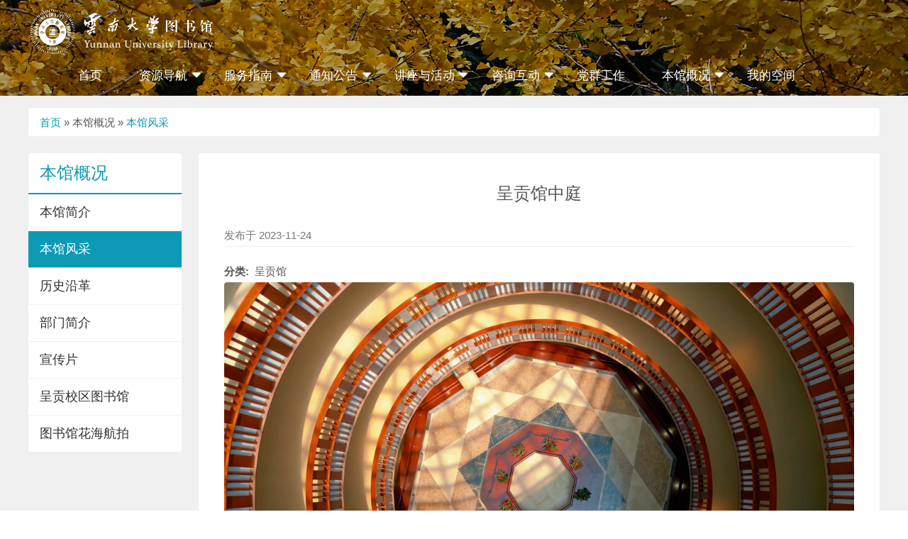

--- FILE ---
content_type: text/html; charset=UTF-8
request_url: https://lib.ynu.edu.cn/node/1409
body_size: 24277
content:
<!DOCTYPE html>
<html lang="zh-hans" dir="ltr">
  <head>
    <meta charset="utf-8" />
<meta name="Generator" content="Drupal 10 (https://www.drupal.org)" />
<meta name="MobileOptimized" content="width" />
<meta name="HandheldFriendly" content="true" />
<meta name="viewport" content="width=device-width, initial-scale=1.0" />
<link rel="icon" href="/themes/custom/oval/favicon.ico" type="image/vnd.microsoft.icon" />
<link rel="canonical" href="https://lib.ynu.edu.cn/node/1409" />
<link rel="shortlink" href="https://lib.ynu.edu.cn/node/1409" />

    <title>呈贡馆中庭 | 云南大学图书馆</title>
    <meta name="viewport" content="width=device-width, initial-scale=1, maximum-scale=1, user-scalable=no">
    <link rel="stylesheet" media="all" href="/themes/contrib/stable/css/system/components/ajax-progress.module.css?t7auty" />
<link rel="stylesheet" media="all" href="/themes/contrib/stable/css/system/components/align.module.css?t7auty" />
<link rel="stylesheet" media="all" href="/themes/contrib/stable/css/system/components/autocomplete-loading.module.css?t7auty" />
<link rel="stylesheet" media="all" href="/themes/contrib/stable/css/system/components/fieldgroup.module.css?t7auty" />
<link rel="stylesheet" media="all" href="/themes/contrib/stable/css/system/components/container-inline.module.css?t7auty" />
<link rel="stylesheet" media="all" href="/themes/contrib/stable/css/system/components/clearfix.module.css?t7auty" />
<link rel="stylesheet" media="all" href="/themes/contrib/stable/css/system/components/details.module.css?t7auty" />
<link rel="stylesheet" media="all" href="/themes/contrib/stable/css/system/components/hidden.module.css?t7auty" />
<link rel="stylesheet" media="all" href="/themes/contrib/stable/css/system/components/item-list.module.css?t7auty" />
<link rel="stylesheet" media="all" href="/themes/contrib/stable/css/system/components/js.module.css?t7auty" />
<link rel="stylesheet" media="all" href="/themes/contrib/stable/css/system/components/nowrap.module.css?t7auty" />
<link rel="stylesheet" media="all" href="/themes/contrib/stable/css/system/components/position-container.module.css?t7auty" />
<link rel="stylesheet" media="all" href="/themes/contrib/stable/css/system/components/progress.module.css?t7auty" />
<link rel="stylesheet" media="all" href="/themes/contrib/stable/css/system/components/reset-appearance.module.css?t7auty" />
<link rel="stylesheet" media="all" href="/themes/contrib/stable/css/system/components/resize.module.css?t7auty" />
<link rel="stylesheet" media="all" href="/themes/contrib/stable/css/system/components/sticky-header.module.css?t7auty" />
<link rel="stylesheet" media="all" href="/themes/contrib/stable/css/system/components/system-status-counter.css?t7auty" />
<link rel="stylesheet" media="all" href="/themes/contrib/stable/css/system/components/system-status-report-counters.css?t7auty" />
<link rel="stylesheet" media="all" href="/themes/contrib/stable/css/system/components/system-status-report-general-info.css?t7auty" />
<link rel="stylesheet" media="all" href="/themes/contrib/stable/css/system/components/tabledrag.module.css?t7auty" />
<link rel="stylesheet" media="all" href="/themes/contrib/stable/css/system/components/tablesort.module.css?t7auty" />
<link rel="stylesheet" media="all" href="/themes/contrib/stable/css/system/components/tree-child.module.css?t7auty" />
<link rel="stylesheet" media="all" href="/modules/contrib/back_to_top/css/back_to_top.css?t7auty" />
<link rel="stylesheet" media="all" href="/themes/contrib/stable/css/core/assets/vendor/normalize-css/normalize.css?t7auty" />
<link rel="stylesheet" media="all" href="/themes/contrib/stable/css/core/normalize-fixes.css?t7auty" />
<link rel="stylesheet" media="all" href="/themes/custom/oval/css/base/oval-normalize.css?t7auty" />
<link rel="stylesheet" media="all" href="/themes/custom/oval/css/base/base-layout.css?t7auty" />
<link rel="stylesheet" media="all" href="/themes/custom/oval/css/base/lightslider.min.css?t7auty" />
<link rel="stylesheet" media="all" href="/themes/custom/oval/css/base/lightgallery.min.css?t7auty" />
<link rel="stylesheet" media="all" href="/themes/custom/oval/css/layout/grid-list.css?t7auty" />
<link rel="stylesheet" media="all" href="/themes/custom/oval/css/layout/front-page.css?t7auty" />
<link rel="stylesheet" media="all" href="/themes/custom/oval/css/layout/second-page.css?t7auty" />
<link rel="stylesheet" media="all" href="/themes/custom/oval/css/layout/content-page.css?t7auty" />
<link rel="stylesheet" media="all" href="/themes/contrib/classy/css/components/action-links.css?t7auty" />
<link rel="stylesheet" media="all" href="/themes/contrib/classy/css/components/breadcrumb.css?t7auty" />
<link rel="stylesheet" media="all" href="/themes/contrib/classy/css/components/button.css?t7auty" />
<link rel="stylesheet" media="all" href="/themes/contrib/classy/css/components/collapse-processed.css?t7auty" />
<link rel="stylesheet" media="all" href="/themes/contrib/classy/css/components/container-inline.css?t7auty" />
<link rel="stylesheet" media="all" href="/themes/contrib/classy/css/components/details.css?t7auty" />
<link rel="stylesheet" media="all" href="/themes/contrib/classy/css/components/exposed-filters.css?t7auty" />
<link rel="stylesheet" media="all" href="/themes/contrib/classy/css/components/field.css?t7auty" />
<link rel="stylesheet" media="all" href="/themes/contrib/classy/css/components/form.css?t7auty" />
<link rel="stylesheet" media="all" href="/themes/contrib/classy/css/components/icons.css?t7auty" />
<link rel="stylesheet" media="all" href="/themes/contrib/classy/css/components/inline-form.css?t7auty" />
<link rel="stylesheet" media="all" href="/themes/contrib/classy/css/components/item-list.css?t7auty" />
<link rel="stylesheet" media="all" href="/themes/contrib/classy/css/components/link.css?t7auty" />
<link rel="stylesheet" media="all" href="/themes/contrib/classy/css/components/links.css?t7auty" />
<link rel="stylesheet" media="all" href="/themes/contrib/classy/css/components/menu.css?t7auty" />
<link rel="stylesheet" media="all" href="/themes/contrib/classy/css/components/more-link.css?t7auty" />
<link rel="stylesheet" media="all" href="/themes/contrib/classy/css/components/pager.css?t7auty" />
<link rel="stylesheet" media="all" href="/themes/contrib/classy/css/components/tabledrag.css?t7auty" />
<link rel="stylesheet" media="all" href="/themes/contrib/classy/css/components/tableselect.css?t7auty" />
<link rel="stylesheet" media="all" href="/themes/contrib/classy/css/components/tablesort.css?t7auty" />
<link rel="stylesheet" media="all" href="/themes/contrib/classy/css/components/tabs.css?t7auty" />
<link rel="stylesheet" media="all" href="/themes/contrib/classy/css/components/textarea.css?t7auty" />
<link rel="stylesheet" media="all" href="/themes/contrib/classy/css/components/ui-dialog.css?t7auty" />
<link rel="stylesheet" media="all" href="/themes/contrib/classy/css/components/messages.css?t7auty" />
<link rel="stylesheet" media="all" href="/themes/custom/oval/css/components/page-header.css?t7auty" />
<link rel="stylesheet" media="all" href="/themes/custom/oval/css/components/page-footer.css?t7auty" />
<link rel="stylesheet" media="all" href="/themes/custom/oval/css/components/page-login.css?t7auty" />
<link rel="stylesheet" media="all" href="/themes/custom/oval/css/components/main-menu.css?t7auty" />
<link rel="stylesheet" media="all" href="/themes/custom/oval/css/components/title-date-list.css?t7auty" />
<link rel="stylesheet" media="all" href="/themes/custom/oval/css/components/title-field-list.css?t7auty" />
<link rel="stylesheet" media="all" href="/themes/custom/oval/css/components/db-list.css?t7auty" />
<link rel="stylesheet" media="all" href="/themes/custom/oval/css/components/square-date-title-list.css?t7auty" />
<link rel="stylesheet" media="all" href="/themes/custom/oval/css/components/left-image-title-field-list.css?t7auty" />
<link rel="stylesheet" media="all" href="/themes/custom/oval/css/components/top-image-title-field-list.css?t7auty" />
<link rel="stylesheet" media="all" href="/themes/custom/oval/css/switch/autumn.css?t7auty" />

    
    
    
  </head>
  <body class="page-node-1409 page-node-type-bgfg not-logged-in path-node sidebar-first">
        <a href="#main-content" class="visually-hidden focusable">
      跳转到主要内容
    </a>
    
      <div class="dialog-off-canvas-main-canvas" data-off-canvas-main-canvas>
    <div class="layout-container">
  <div id="page-logo-menu" class="page-logo-menu">
      <div class="region region-page-logo-menu">
    <div id="block-oval-site-branding" class="block block-system block-system-branding-block">
  
    
        <a href="/" rel="home" class="site-logo">
          </a>
        <div class="site-name">
      <a href="/" rel="home">云南大学图书馆</a>
    </div>
    </div>
<nav role="navigation" aria-labelledby="block-oval-main-menu-menu" id="block-oval-main-menu" class="block block-menu navigation menu--main">
            
  <h2 class="visually-hidden" id="block-oval-main-menu-menu">主导航</h2>
  

        
              <ul class="menu">
                    <li class="menu-item">
        <a href="/" data-drupal-link-system-path="&lt;front&gt;">首页</a>
              </li>
                <li class="menu-item menu-item--expanded">
        <span>资源导航</span>
                                <ul class="menu">
                    <li class="menu-item">
        <a href="/zybz" data-drupal-link-system-path="node/1744">重点学科资源保障</a>
              </li>
                <li class="menu-item">
        <a href="/databases" data-drupal-link-system-path="databases">数据库导航</a>
              </li>
                <li class="menu-item">
        <a href="/category/term/3" data-drupal-link-system-path="category/term/3">中文数据库</a>
              </li>
                <li class="menu-item">
        <a href="/category/term/4" data-drupal-link-system-path="category/term/4">英文数据库</a>
              </li>
                <li class="menu-item">
        <a href="/status/52" data-drupal-link-system-path="status/52">试用数据库</a>
              </li>
                <li class="menu-item">
        <a href="/status/94" data-drupal-link-system-path="status/94">开放获取资源</a>
              </li>
                <li class="menu-item">
        <a href="/calis" data-drupal-link-system-path="node/887">CALIS资源</a>
              </li>
                <li class="menu-item">
        <a href="/cashl" data-drupal-link-system-path="node/888">CASHL资源</a>
              </li>
                <li class="menu-item">
        <a href="/cadal" data-drupal-link-system-path="node/886">CADAL资源</a>
              </li>
        </ul>
  
              </li>
                <li class="menu-item menu-item--expanded">
        <span>服务指南</span>
                                <ul class="menu">
                    <li class="menu-item">
        <a href="/kgsj" data-drupal-link-system-path="node/8">开馆时间</a>
              </li>
                <li class="menu-item">
        <a href="/rules" data-drupal-link-system-path="rules">规章制度</a>
              </li>
                <li class="menu-item">
        <a href="/jygz" data-drupal-link-system-path="node/9">借阅规则</a>
              </li>
                <li class="menu-item">
        <a href="/gcfb" data-drupal-link-system-path="node/10">馆藏分布</a>
              </li>
                <li class="menu-item">
        <a href="/cscy" data-drupal-link-system-path="node/12">查收查引</a>
              </li>
                <li class="menu-item">
        <a href="/gjhj" data-drupal-link-system-path="node/13">馆际互借</a>
              </li>
                <li class="menu-item">
        <a href="/wxcd" data-drupal-link-system-path="node/14">文献传递</a>
              </li>
                <li class="menu-item">
        <a href="/node/1240" data-drupal-link-system-path="node/1240">座位预约</a>
              </li>
                <li class="menu-item">
        <a href="https://lib.ynu.edu.cn/content/1139" target="_blank">新生专题</a>
              </li>
                <li class="menu-item">
        <a href="https://opac-lib.ynu.edu.cn/opac/recommend/getAllHistoryRecommendList" target="_blank">图书荐购</a>
              </li>
                <li class="menu-item">
        <a href="https://lw-lib.ynu.edu.cn/paper/submit" target="_blank">论文提交</a>
              </li>
                <li class="menu-item">
        <a href="/download" data-drupal-link-system-path="download">下载专区</a>
              </li>
                <li class="menu-item">
        <a href="/tsjz" data-drupal-link-system-path="node/15">图书捐赠</a>
              </li>
                <li class="menu-item">
        <a href="/zhjs" data-drupal-link-system-path="node/952">智慧教室预约</a>
              </li>
        </ul>
  
              </li>
                <li class="menu-item menu-item--expanded">
        <span>通知公告</span>
                                <ul class="menu">
                    <li class="menu-item">
        <a href="/news" data-drupal-link-system-path="news">新闻动态</a>
              </li>
                <li class="menu-item">
        <a href="/resource_news" data-drupal-link-system-path="resource_news">资源动态</a>
              </li>
                <li class="menu-item">
        <a href="/newbook" data-drupal-link-system-path="newbook">新书通报</a>
              </li>
                <li class="menu-item">
        <a href="/reading" data-drupal-link-system-path="reading">阅读推荐</a>
              </li>
        </ul>
  
              </li>
                <li class="menu-item menu-item--expanded">
        <span>讲座与活动</span>
                                <ul class="menu">
                    <li class="menu-item">
        <a href="/lecture_activity" data-drupal-link-system-path="lecture_activity">讲座与活动</a>
              </li>
                <li class="menu-item">
        <a href="/jys" data-drupal-link-system-path="jys">金钥匙讲坛</a>
              </li>
        </ul>
  
              </li>
                <li class="menu-item menu-item--expanded">
        <span>咨询互动</span>
                                <ul class="menu">
                    <li class="menu-item">
        <a href="/faq" data-drupal-link-system-path="faq">常见问题</a>
              </li>
                <li class="menu-item">
        <a href="/zxzx" data-drupal-link-system-path="node/6">在线咨询</a>
              </li>
                <li class="menu-item">
        <a href="/lxfs" data-drupal-link-system-path="node/7">联系方式</a>
              </li>
        </ul>
  
              </li>
                <li class="menu-item">
        <a href="https://new-lib.ynu.edu.cn/page?id=cb421acb-669e-4f63-a699-94f8892eeb9e" target="_blank">党群工作</a>
              </li>
                <li class="menu-item menu-item--expanded menu-item--active-trail">
        <span>本馆概况</span>
                                <ul class="menu">
                    <li class="menu-item">
        <a href="/bggk/1" data-drupal-link-system-path="node/1">本馆简介</a>
              </li>
                <li class="menu-item menu-item--active-trail">
        <a href="/bgfc" data-drupal-link-system-path="bgfc">本馆风采</a>
              </li>
                <li class="menu-item">
        <a href="/bggk/3" data-drupal-link-system-path="node/3">历史沿革</a>
              </li>
                <li class="menu-item">
        <a href="/bggk/5" data-drupal-link-system-path="node/5">部门简介</a>
              </li>
                <li class="menu-item">
        <a href="/libvideo" data-drupal-link-system-path="node/391">宣传片</a>
              </li>
                <li class="menu-item">
        <a href="/cg-video" data-drupal-link-system-path="node/1278">呈贡校区图书馆</a>
              </li>
                <li class="menu-item">
        <a href="/hh-video" data-drupal-link-system-path="node/1504">图书馆花海航拍</a>
              </li>
        </ul>
  
              </li>
                <li class="menu-item">
        <a href="https://sso-lib.ynu.edu.cn" target="_blank">我的空间</a>
              </li>
        </ul>
  


  </nav>

  </div>

  </div>

  <header class="page-header" role="banner">
    
    <div id="menu-toggle" class="menu-toggle"></div>
  </header>

  
  <main role="main">
    <a id="main-content" tabindex="-1"></a>

    <div class="section-breadcrumb">
        <div class="region region-breadcrumb">
    <div id="block-oval-breadcrumbs" class="block block-system block-system-breadcrumb-block">
  
    
        <nav class="breadcrumb" role="navigation" aria-labelledby="system-breadcrumb">
    <h2 id="system-breadcrumb" class="visually-hidden">面包屑</h2>
    <ol>
          <li>
                  <a href="/">首页</a>
              </li>
          <li>
                  本馆概况
              </li>
          <li>
                  <a href="/bgfc">本馆风采</a>
              </li>
        </ol>
  </nav>

  </div>

  </div>

    </div>
    
    <div class="contnet-wrapper">
              <section class="section-sidebar section-sidebar-first" role="complementary">
            <div class="region region-sidebar-first">
    <nav role="navigation" aria-labelledby="block-oval-zhudaohang-2-menu" id="block-oval-zhudaohang-2" class="block block-menu navigation menu--main">
      
  <h2 id="block-oval-zhudaohang-2-menu">本馆概况</h2>
  

        
              <ul class="menu">
                    <li class="menu-item">
        <a href="/bggk/1" data-drupal-link-system-path="node/1">本馆简介</a>
              </li>
                <li class="menu-item menu-item--active-trail">
        <a href="/bgfc" data-drupal-link-system-path="bgfc">本馆风采</a>
              </li>
                <li class="menu-item">
        <a href="/bggk/3" data-drupal-link-system-path="node/3">历史沿革</a>
              </li>
                <li class="menu-item">
        <a href="/bggk/5" data-drupal-link-system-path="node/5">部门简介</a>
              </li>
                <li class="menu-item">
        <a href="/libvideo" data-drupal-link-system-path="node/391">宣传片</a>
              </li>
                <li class="menu-item">
        <a href="/cg-video" data-drupal-link-system-path="node/1278">呈贡校区图书馆</a>
              </li>
                <li class="menu-item">
        <a href="/hh-video" data-drupal-link-system-path="node/1504">图书馆花海航拍</a>
              </li>
        </ul>
  


  </nav>

  </div>

        </section>
      
      <div class="section-content">
          <div class="region region-content">
    <div data-drupal-messages-fallback class="hidden"></div>
<div id="block-oval-page-title" class="block block-core block-page-title-block">
  
    
      
  <h1 class="page-title"><span class="field field--name-title field--type-string field--label-hidden">呈贡馆中庭</span>
</h1>


  </div>
<div id="block-oval-content" class="block block-system block-system-main-block">
  
    
      <article data-history-node-id="1409">

  
    

      <div class="submitted-by">
      <article class="profile">
  </article>

      <div>
                发布于 2023-11-24        
      </div>
    </div>
  
  <div>
    
  <div class="field field--name-field-bgfc field--type-entity-reference field--label-inline clearfix">
    <div class="field__label">分类</div>
              <div class="field__item">呈贡馆</div>
          </div>

            <div class="field field--name-field-bgfc-image field--type-image field--label-hidden field__item">  <img loading="lazy" src="/sites/default/files/styles/1200_800/public/bgfc/%E5%91%88%E8%B4%A1%E9%A6%86%E4%B8%AD%E5%BA%AD-1.jpg?itok=zpUQkOFU" width="1200" height="675" alt="呈贡馆中庭" class="image-style-_200-800" />


</div>
        <div class="node__links">
    <ul class="links inline"><li class="statistics-counter">116 次浏览</li></ul>  </div>

  </div>

</article>

  </div>

  </div>

      </div>
    </div>

    <section class="section-db-smslider">
      
    </section>

    <section class="section-speach-event">
      
    </section>

    <section class="section-slide-news">
      
    </section>

    <section class="section-resource-video">
      
    </section>

    <section class="section-new-book">
      
    </section>

    <section class="section-book-recommend">
      
    </section>

    
  </main>

      <footer role="contentinfo">
        <div class="region region-footer">
    <div id="block-oval-yejiaobanquanqukuai" class="block block-block-content block-block-content7cec2d73-dbf4-430d-aa59-51ac3618fed7">
  
    
      
            <div class="clearfix text-formatted field field--name-body field--type-text-with-summary field--label-hidden field__item"><div id="footer-copyright">
        <div class="copyright-wrapper">
            <div class="copyright-left">
                <img class="footer-logo" src="/themes/custom/oval/images/ynulib-logo.png" alt="LOGO">
                <div class="copyright-content">
                    <p class="copyright-text">云南大学图书馆 版权所有</p>
                    <p class="copyright-text">地址：<span>东陆馆-云南省昆明市翠湖北路 2 号</span><span>呈贡馆-云南省昆明市呈贡区大学城东外环南路</span></p>
                    <p class="copyright-text">友情提示：请使用 Chrome、Firefox、Edge 等现代浏览器访问本网站，以获得更好的浏览体验。</p>
                </div>
            </div>
            <div class="copyright-right">
                <div class="fwh-qrcode">
                    <img class="qrcode-image" src="/themes/custom/oval/images/fwh-qrcode.jpeg" alt="WX-FWH-QRCODE">
                    <div class="qrcode-title">图书馆云服务</div>
                </div>
                <div class="wechat-qrcode">
                    <img class="qrcode-image" src="/themes/custom/oval/images/wx-qrcode.jpg" alt="WX-QRCODE">
                    <div class="qrcode-title">微信公众号</div>
                </div>
            </div>
        </div>
    </div></div>
      
  </div>

  </div>

    </footer>
  
</div>
  </div>

    
    <script type="application/json" data-drupal-selector="drupal-settings-json">{"path":{"baseUrl":"\/","pathPrefix":"","currentPath":"node\/1409","currentPathIsAdmin":false,"isFront":false,"currentLanguage":"zh-hans"},"pluralDelimiter":"\u0003","suppressDeprecationErrors":true,"back_to_top":{"back_to_top_button_trigger":100,"back_to_top_prevent_on_mobile":true,"back_to_top_prevent_in_admin":false,"back_to_top_button_type":"image","back_to_top_button_text":"\u8fd4\u56de\u9875\u9996"},"statistics":{"data":{"nid":"1409"},"url":"\/core\/modules\/statistics\/statistics.php"},"user":{"uid":0,"permissionsHash":"2bd8cc51696a6e05dec87800687b274ae4954597f9ed4f807d133585f221f6bf"}}</script>
<script src="/core/assets/vendor/jquery/jquery.min.js?v=3.7.1"></script>
<script src="/core/assets/vendor/once/once.min.js?v=1.0.1"></script>
<script src="/sites/default/files/languages/zh-hans_W673USs3CypLgFJmhfh6Rcxf4PI0z_lwtBZryzQ8bmQ.js?t7auty"></script>
<script src="/core/misc/drupalSettingsLoader.js?v=10.2.0"></script>
<script src="/core/misc/drupal.js?v=10.2.0"></script>
<script src="/core/misc/drupal.init.js?v=10.2.0"></script>
<script src="/modules/contrib/back_to_top/js/back_to_top.js?v=10.2.0"></script>
<script src="/themes/custom/oval/js/lightslider.min.js?v=1.x"></script>
<script src="/themes/custom/oval/js/lightgallery.min.js?v=1.x"></script>
<script src="/themes/custom/oval/js/lg-autoplay.min.js?v=1.x"></script>
<script src="/themes/custom/oval/js/lg-fullscreen.min.js?v=1.x"></script>
<script src="/themes/custom/oval/js/lg-thumbnail.min.js?v=1.x"></script>
<script src="/themes/custom/oval/js/lg-zoom.min.js?v=1.x"></script>
<script src="/themes/custom/oval/js/oval.js?v=1.x"></script>
<script src="/core/modules/statistics/statistics.js?v=10.2.0"></script>

  </body>


  </html>


--- FILE ---
content_type: text/css
request_url: https://lib.ynu.edu.cn/themes/custom/oval/css/base/oval-normalize.css?t7auty
body_size: 4582
content:
@charset "utf-8";
/* OvalTelent 设计的 Normalize 文件 
	参考了原生的 normalize.css文件；
	www.w3cplus.com 网站的 normalize.css 文件；
	以用于 Drupal 团队的网站开发。
	
	Author: OvalTelent
	Date: 2016-01-02
	Version: V0.1
*/

/* 设置 html、body 以及个元素的显示属性 */
html {
	font-family: "Microsoft YaHei", Helvetica, Arial, sans-serif;
	-ms-text-size-adjust: 100%;
	-webkit-text-size-adjust: 100%;
	}
	
body {
	margin: 0;	
	font-size: 15px;
	line-height: 1.5;
	color: #555;
	height: 100%;
	overflow-x: hidden;
	-webkit-overflow-scrolling: touch;
	}

article,
aside,
details,
figcaption,
figure,
footer,
header,
hgroup, 
main,
nav,
section,
summary {
	display: block;
	}
	
audio,
canvas,
progress,
video {
	display: inline-block;
	vertical-align: baseline;
	}
	
audio:not([controls]) {
	display: none;
	height: 0;
	}
	
[hidden], template {
	display: none;
	}
	
svg:not(:root) {
	overflow: hidden;
	}

/* 设置链接的相关属性 */
a {
	background: transparent;
	text-decoration: none;
	-webkit-tap-highlight-color: transparent;
	color: #de4b39;		/* 暂时设置链接的颜色为 #08c 的蓝色 */
	}

a:active {
	outline: 0;
	}
	
a:active {
	color: #de4b39;
	}
	
/* 清除浏览器中元素处于 focus 状态的边框*/
:focus {
	outline: none;
	}

/* 设置其他标签的相关属性 */
abbr[title] {
	border-bottom: 1px dotted;
	}
	
b,
strong {
	font-weight: 700;
	}
	
dfn {
	font-style: italic;
	}
	
mark {
	background: #ff0;
	color: #000;
	}
	
small {
	font-size: 80%;
	}

sub, 
sup {
	font-size: 75%;
	line-height: 0;
	position: relative;
	vertical-align: baseline;
	}
	
sup {
	top: -0.5em;
	}
	
sub {
	bottom: -0.25em;
	}
	
img {
	border: 0;
	vertical-align: middle;
	}
	
hr {
	-moz-box-sizing: content-box;
	box-sizing: content-box;
	height: 0;
	}
	
pre {
	overflow: auto;
	white-space: pre;
	white-space: pre-wrap;
	word-wrap: break-word;
	}
	
code,
kbd,
pre,
samp {
	font-family: monospace, monospace;
	font-size: 1em;
	}

button,
input,
optgroup,
select,
textarea {
	color: inherit;
	font: inherit;
	margin: 0;
	}
	
button {
	overflow: visible;
	}
	
button,
select {
	text-transform: none;
	}
	
/* 复写select的样式 */
select {
  border: solid 1px #666;
  /* appearance:none;
  -moz-appearance:none;
  -webkit-appearance:none; */
  /* background: url("../images/theme-icon/arrow-down.png") no-repeat scroll 98% center transparent; */
  background-color: transparent;
}

select::-ms-expand { display: none; }

button,
html input[type="button"],
input[type="reset"],
input[type="submit"] {
	-webkit-appearance: button;
	cursor: pointer;
	}
	
button[disabled],
html input[disabled] {
	cursor: default;
	}
	
button::-moz-focus-inner,
input::-moz-focus-inner {
	border: 0;
	padding: 0;
	}
	
input {
	line-height: normal;
	}
	
input[type="checkbox"],
input[type="radio"] {
	box-sizing: border-box;
	padding: 0;
	}
	
input[type="number"]::-webkit-inner-spin-button,
input[type="number"]::-webkit-outer-spin-button {
	height: auto;
	}
	
input[type="search"] {
	-webkit-appearance: textfield;
	-moz-box-sizing: border-box;
	-webkit-box-sizing: border-box;
	box-sizing: border-box;
	}
	
input[type="search"]::-webkit-search-cancel-button,
input[type="search"]::-webkit-search-decoration {
	-webkit-appearance: none;
	}
	
fieldset {
	border: 1px solid #999;
	margin: 0 2px;
	padding: 0.35em 0.625em 0.75em;
	}
	
legend {
	border: 0;
	padding: 0;
	}
	
textarea {
	overflow: auto;
	resize: vertical;
	}
	
optgroup {
	font-weight: bold;
	}

table {
	border-collapse: collapse;
	border-spacing: 0;
	}
	
td, th {
	padding: 0;
	}
	
h1,
h2,
h3,
h4,
h5,
h6,
p,
figure,
form,
blockquote {
	margin: 0;
	}
	
ul,
ol,
li,
dl,
dd {
	margin: 0;
	padding: 0;
	}
	
ul,
ol {
	list-style: none outside none;
	}
	
h1, 
h2, 
h3 {
	line-height: 1;
	font-weight: normal;
	}
	
h1 {
	font-size: 20px; 
	}
	
h2 {
	font-size: 18px;
	}
	
h3 {
	font-size: 16px;
	}
	
input::-moz-placeholder,
textarea::-moz-placeholder {
	color: #666;
	}
	
input:-ms-input-placeholder,
textarea:-ms-input-placeholder {
	color: #666;
	}
	
input::-webkit-input-placeholder,
textarea::-webkit-input-placeholder {
	color: #666;
	}

* {
	-webkit-box-sizing: border-box;
	-moz-box-sizing: border-box;
	-ms-box-sizing: border-box;
	box-sizing: border-box;
	}

--- FILE ---
content_type: text/css
request_url: https://lib.ynu.edu.cn/themes/custom/oval/css/base/base-layout.css?t7auty
body_size: 9457
content:
@charset "utf-8";
/* 主题后台样式 */
.item-list ul,
.item-list li {
    padding: 0 !important;
    margin: 0 !important;
}

.page-logo-menu:before,
.page-logo-menu:after,
#block-zhudaohang:before,
#block-zhudaohang:after,
.region-db-smslider:before,
.region-db-smslider:after,
.path-frontpage .block-quicktabs:before,
.path-frontpage .block-quicktabs:after,
.path-frontpage .region-speach-event:before,
.path-frontpage .region-speach-event:after,
.region-slide-news:before,
.region-slide-news:after,
.region-resource-video:before,
.region-resource-video:after,
.region-new-book:before,
.region-new-book:after,
.contnet-wrapper:before,
.contnet-wrapper:after {
    content: "";
    display: table;
}

.page-logo-menu:after,
#block-zhudaohang:after,
.region-db-smslider:after,
.path-frontpage .block-quicktabs:after,
.path-frontpage .region-speach-event:after,
.region-slide-news:after,
.region-resource-video:after,
.region-new-book:after,
.contnet-wrapper:after {
    clear: both;
}

main {
    background-color: #f0f0f0;
    padding-top: 44px;
    padding-bottom: 40px;
}

.path-frontpage main {
    background-color: transparent;
    padding: 0;
}

#block-oval-breadcrumbs {
    width: 1200px;
    height: auto;
    margin-left: auto;
    margin-right: auto;
    margin-bottom: 24px;
    background-color: #fff;
    padding: 10px 16px 0;
    border-radius: 4px;
}

.breadcrumb {
    padding-bottom: 0;
}

#block-oval-breadcrumbs a {
    color: #de4b39;
}

.contnet-wrapper {
    width: 1200px;
    height: auto;
    margin-left: auto;
    margin-right: auto;
}

.section-content {
    width: 100%;
    height: auto;
    float: left;
    background-color: #fff;
    border-radius: 4px;
    padding: 40px 36px;
}

.path-frontpage .section-content {
    padding-top: 0;
    padding-bottom: 0;
}

/* 有侧边栏页面的样式 */
.sidebar-first .section-sidebar,
.sidebar-first .section-content {
    display: inline-block;
    float: left;
}

.sidebar-first .section-sidebar {
    width: 216px;
    height: auto;
    margin-right: 24px;
    background-color: #fff;
    border-radius: 4px;
}

.sidebar-first #block-oval-zhudaohang-2-menu {
    font-size: 24px;
    color: #de4b39;
    padding: 16px;
    border-bottom: 2px solid #de4b39;
}

.sidebar-first .section-sidebar ul.menu {
    margin: 0;
    padding: 0;
}

.sidebar-first .section-sidebar ul.menu .menu-item {
    padding: 0;
}

.sidebar-first .section-sidebar ul.menu .menu-item a {
    width: 100%;
    height: auto;
    display: block;
    font-size: 18px;
    color: #333;
    padding: 12px 16px;
    border-bottom: 1px solid #f0f0f0;
}

.sidebar-first .section-sidebar ul.menu .menu-item:last-child a {
    border-bottom: none;
    border-bottom-left-radius: 4px;
    border-bottom-right-radius: 4px;
}

.sidebar-first .section-sidebar ul.menu .menu-item a.is-active,
.sidebar-first .section-sidebar ul.menu .menu-item.menu-item--active-trail a {
    color: #fff;
    background-color: #de4b39;
}

.sidebar-first .section-content {
    width: 960px;
    height: auto;
    background-color: #fff;
    border-radius: 4px;
    padding: 40px 36px;
}

#block-oval-page-title .page-title {
    font-size: 24px;
    line-height: 1.4;
    text-align: center;
    margin-bottom: 32px;
}

.contnet-wrapper .view {
    width: 100%;
    height: auto;
    float: left;
}

.contnet-wrapper .pager {
    width: 100%;
    height: auto;
    float: left;
    margin-top: 16px;
    text-align: center;
}

.contnet-wrapper .pager .pager__item a {
    display: inline-block;
    padding: 2px 10px;
    border: 1px solid #999;
    border-radius: 4px;
    color: #333;
}

.contnet-wrapper .pager .pager__item.is-active a {
    color: #fff;
    font-weight: 700;
    border: 1px solid #de4b39;
    background-color: #de4b39;
}

/* 检索结果页结果统计的样式 */
.view-search .view-filters {
    padding-top: 12px;
}

.view-search .view-header {
    margin-bottom: 12px;
}

.view-search .view-header strong {
    color: #de4b39;
}

/* 网站维护模式的样式 */
.maintenance-page .layout-container {
    margin: 0;
}

.maintenance-page .layout-container header {
    display: none;
}

.maintenance-page .layout-container main {
    width: 1200px;
    height: auto;
    margin: 40px auto;
    border-radius: 4px;
    background-color: #fff;
}

.maintenance-page .layout-container main h1 {
    font-size: 24px;
    color: #f00;
    margin-bottom: 24px;
}

.lg-sub-html a {
    color: #eee;
}

.field-sticky {
    font-size: 18px;
    color: #f00;
}

.not-logged-in .block-local-tasks-block {
    display: none;
}


@media all and (max-width: 767px) {

    main {
        background-color: #f0f0f0;
        padding: 72px 12px 24px;
    }
    
    #block-oval-breadcrumbs {
        width: 100%;
        margin-bottom: 16px;
        padding: 10px 12px 0;
    }
    
    .breadcrumb {
        font-size: 13px;
    }
    
    #block-oval-breadcrumbs a {
        font-size: 13px;
    }
    
    .contnet-wrapper {
        width: 100%;
    }
    
    .section-content {
        width: 100%;
        padding: 24px 16px;
    }
    
    .path-frontpage .section-content {
        padding-top: 0;
        padding-bottom: 24px;
    }
    
    /* 有侧边栏页面的样式 */ 
    .sidebar-first .section-sidebar {
        display: none;
    }
    
    .sidebar-first .section-content {
        width: 100%;
        padding: 24px 16px;
    }
    
    #block-oval-page-title .page-title {
        font-size: 20px;
        margin-bottom: 24px;
    }
    
    .contnet-wrapper .view {
        width: 100%;
        height: auto;
        float: left;
    }
    
    .contnet-wrapper .pager {
        width: 100%;
        height: auto;
        float: left;
        margin-top: 16px;
        text-align: center;
    }
    
    .contnet-wrapper .pager .pager__item {
        display: none;
    }

    .contnet-wrapper .pager .pager__item.pager__item--first,
    .contnet-wrapper .pager .pager__item.pager__item--previous,
    .contnet-wrapper .pager .pager__item.is-active,
    .contnet-wrapper .pager .pager__item.pager__item--next,
    .contnet-wrapper .pager .pager__item.pager__item--last {
        display: inline-block;
    }
     
    .contnet-wrapper .pager .pager__item a {
        font-size: 14px;
        color: #333;
    }
    
    /* 检索结果页结果统计的样式 */
    .view-search .view-filters {
        padding-top: 12px;
    }
    
    .view-search .view-header {
        margin-bottom: 12px;
    }
    
    .view-search .view-header strong {
        color: #de4b39;
    }
    
}

/* Tablets Portrait 的样式*/
@media all and (min-width:768px) and (max-width: 820px) and (orientation: portrait) {

    main {
        background-color: #f0f0f0;
        padding: 44px 16px 24px;
    }
    
    #block-oval-breadcrumbs {
        width: 100%;
        margin-bottom: 16px;
        padding: 10px 12px 0;
    }
    
    .breadcrumb {
        font-size: 13px;
    }
    
    #block-oval-breadcrumbs a {
        font-size: 13px;
    }
    
    .contnet-wrapper {
        width: 100%;
    }
    
    .section-content {
        width: 100%;
        padding: 24px 16px;
    }
    
    .path-frontpage .section-content {
        padding-top: 0;
        padding-bottom: 24px;
    }
    
    /* 有侧边栏页面的样式 */ 
    .sidebar-first .section-sidebar {
        display: none;
    }
    
    .sidebar-first .section-content {
        width: 100%;
        padding: 32px 24px;
    }
    
    #block-oval-page-title .page-title {
        font-size: 20px;
        margin-bottom: 24px;
    }
    
    .contnet-wrapper .view {
        width: 100%;
        height: auto;
        float: left;
    }
    
    .contnet-wrapper .pager {
        width: 100%;
        height: auto;
        float: left;
        margin-top: 16px;
        text-align: center;
    }
    
    .contnet-wrapper .pager .pager__item {
        display: none;
    }

    .contnet-wrapper .pager .pager__item.pager__item--first,
    .contnet-wrapper .pager .pager__item.pager__item--previous,
    .contnet-wrapper .pager .pager__item.is-active,
    .contnet-wrapper .pager .pager__item.pager__item--next,
    .contnet-wrapper .pager .pager__item.pager__item--last {
        display: inline-block;
    }
     
    .contnet-wrapper .pager .pager__item a {
        font-size: 14px;
        color: #333;
    }
    
    /* 检索结果页结果统计的样式 */
    .view-search .view-filters {
        padding-top: 12px;
    }
    
    .view-search .view-header {
        margin-bottom: 12px;
    }
    
    .view-search .view-header strong {
        color: #de4b39;
    }
    
}

/* Tablets Landscape 的样式 */
@media all and (min-device-width: 820px) and (max-device-width: 1180px) and (orientation: landscape) {

    main {
        padding: 24px 24px 40px;
    }
    
    #block-oval-breadcrumbs {
        width: 100%;
    }
    
    .contnet-wrapper {
        width: 100%;
    }
    
    .section-content {
        padding: 32px 36px 0;
    }
    
    .path-frontpage .section-content {
        padding-top: 0;
        padding-bottom: 0;
    }

    /* 有侧边栏页面的样式 */
    .sidebar-first .section-sidebar {
        width: 22%;
        margin-right: 2%;
    }
    
    .sidebar-first .section-content {
        width: 76%;
        padding: 32px 36px;
    }
    
    #block-oval-page-title .page-title {
        font-size: 20px;
    }

    .contnet-wrapper .pager .pager__item {
        padding: 0.2em;
    }
    
}





--- FILE ---
content_type: text/css
request_url: https://lib.ynu.edu.cn/themes/custom/oval/css/layout/grid-list.css?t7auty
body_size: 4390
content:
@charset "utf-8";

.grid-list {
    width: 100%;
    height: auto;
    display: block;
    float: left;
}

.grid-list li,
.grid-list li.views-row {
    width: 100%;
    height: auto;
    display: block;
    float: left;
}

.grid-list-2 li,
.grid-list-2 li.views-row {
    width: 49%;
    height: auto;
    display: inline-block;
    float: left;
    margin-right: 2%;
}

.grid-list-2 li:nth-child(2n),
.grid-list-2 li.views-row:nth-child(2n) {
    margin-right: 0;
}

.grid-list-2 li:nth-child(2n+1),
.grid-list-2 li.views-row:nth-child(2n+1) {
    clear: left;
}

.grid-list-3 li,
.grid-list-3 li.views-row {
    width: 32%;
    height: auto;
    display: inline-block;
    float: left;
    margin-right: 2%;
}

.grid-list-3 li:nth-child(3n),
.grid-list-3 li.views-row:nth-child(3n) {
    margin-right: 0;
}

.grid-list-3 li:nth-child(3n+1),
.grid-list-3 li.views-row:nth-child(3n+1) {
    clear: left;
}

.grid-list-4 li,
.grid-list-4 li.views-row {
    width: 23.5%;
    height: auto;
    display: inline-block;
    float: left;
    margin-right: 2%;
}

.grid-list-4 li:nth-child(4n),
.grid-list-4 li.views-row:nth-child(4n) {
    margin-right: 0;
}

.grid-list-4 li:nth-child(4n+1),
.grid-list-4 li.views-row:nth-child(4n+1) {
    clear: left;
}

.grid-list-5 li,
.grid-list-5 li.views-row {
    width: 18.4%;
    height: auto;
    display: inline-block;
    float: left;
    margin-right: 2%;
}

.grid-list-5 li:nth-child(6n),
.grid-list-5 li.views-row:nth-child(5n) {
    margin-right: 0;
}

.grid-list-5 li:nth-child(5n+1),
.grid-list-5 li.views-row:nth-child(5n+1) {
    clear: left;
}

.grid-list-6 li,
.grid-list-6 li.views-row {
    width: 15%;
    height: auto;
    display: inline-block;
    float: left;
    margin-right: 2%;
}

.grid-list-6 li:nth-child(6n),
.grid-list-6 li.views-row:nth-child(6n) {
    margin-right: 0;
}

.grid-list-6 li:nth-child(6n+1),
.grid-list-6 li.views-row:nth-child(6n+1) {
    clear: left;
}

@media all and (max-width: 767px) {
    .grid-list-3 li,
    .grid-list-3 li.views-row {
        width: 49%;
    }

    .grid-list-3 li:nth-child(2n),
    .grid-list-3 li.views-row:nth-child(2n) {
        margin-right: 0;
    }

    .grid-list-3 li:nth-child(3n),
    .grid-list-3 li.views-row:nth-child(3n) {
        margin-right: 2%;
    }
    
    .grid-list-3 li:nth-child(6n),
    .grid-list-3 li.views-row:nth-child(6n) {
        margin-right: 0;
    }

    .grid-list-3 li:nth-child(3n+1),
    .grid-list-3 li.views-row:nth-child(3n+1),
    .grid-list-3 li:nth-child(6n+1),
    .grid-list-3 li.views-row:nth-child(6n+1) {
        clear: none;
    }

    .grid-list-4 li,
    .grid-list-4 li.views-row {
        width: 100%;
    }

    .grid-list-4 li:nth-child(2n),
    .grid-list-4 li.views-row:nth-child(2n)
    .grid-list-4 li:nth-child(4n),
    .grid-list-4 li.views-row:nth-child(4n),
    .grid-list-4 li:nth-child(8n),
    .grid-list-4 li.views-row:nth-child(8n) {
        margin-right: 0;
    }

    .grid-list-4 li:nth-child(4n+1),
    .grid-list-4 li.views-row:nth-child(4n+1),
    .grid-list-4 li:nth-child(8n+1),
    .grid-list-4 li.views-row:nth-child(8n+1) {
        clear: left;
    }

    .grid-list-5 li,
    .grid-list-5 li.views-row {
        width: 49%;
    }

    .grid-list-5 li:nth-child(5n),
    .grid-list-5 li.views-row:nth-child(5n),
    .grid-list-5 li:nth-child(10n),
    .grid-list-5 li.views-row:nth-child(10n) {
        margin-right: 0;
    }

    .grid-list-5 li:nth-child(5n+1),
    .grid-list-5 li.views-row:nth-child(5n+1),
    .grid-list-5 li:nth-child(10n+1),
    .grid-list-5 li.views-row:nth-child(10n+1) {
        clear: left;
    }

    .grid-list-6 li,
    .grid-list-6 li.views-row {
        width: 49%;
    }

    .grid-list-6 li:nth-child(6n),
    .grid-list-6 li.views-row:nth-child(6n),
    .grid-list-6 li:nth-child(12n),
    .grid-list-6 li.views-row:nth-child(12n) {
        margin-right: 0;
    }

    .grid-list-6 li:nth-child(6n+1),
    .grid-list-6 li.views-row:nth-child(6n+1),
    .grid-list-6 li:nth-child(12n+1),
    .grid-list-6 li.views-row:nth-child(12n+1) {
        clear: left;
    }
    
    
    
}

/* Tablets Portrait 的样式*/
@media all and (min-width:768px) and (max-width: 820px) and (orientation: portrait) {

    
}

/* Tablets Landscape 的样式 */
@media all and (min-device-width: 820px) and (max-device-width: 1180px) and (orientation: landscape) {

      
}









--- FILE ---
content_type: text/css
request_url: https://lib.ynu.edu.cn/themes/custom/oval/css/layout/front-page.css?t7auty
body_size: 25252
content:
@charset "utf-8";

.path-frontpage .block h2,
.path-frontpage .block-title {
    display: inline-block;
    font-size: 24px;
    line-height: 1;
    font-weight: normal;
    margin-bottom: 36px;
    color: #003567;
}

.path-frontpage #block-oval-page-title,
.path-frontpage #block-oval-content {
    display: none;
}

/* 页面头部LOGO和菜单的样式 */
.page-logo-menu {
    position: fixed;
    left: 0;
    top: 0;
    width: 100%;
    height: auto;
    z-index: 490;
    padding-top: 12px;
    padding-bottom: 12px;
    background-color: #032360;
}

.region-page-logo-menu {
    width: 1200px;
    height: auto;
    margin-left: auto;
    margin-right: auto;
}


/* 书目检索、数据库检索、站内检索 quicktabs 的样式 */
.path-frontpage .block-quicktabs {
    position: relative;
    z-index: 10;
    width: 860px;
    height: auto;
    display: block;
    margin-top: 200px;
    margin-left: auto;
    margin-right: auto;
}

.path-frontpage .block-quicktabs .item-list {
    width: 100%;
    height: auto;
    margin-bottom: 24px;
}

.path-frontpage .block-quicktabs .item-list li {
    display: inline-block;
    margin-right: 32px;
    margin: 0;
    padding: 0;
}

.path-frontpage .block-quicktabs .item-list li a {
    font-size: 16px;
    color: #fff;
    display: block;
    padding: 8px 24px;
    border-radius: 24px;
    text-shadow: 0 0 4px rgba(0, 0, 0, .1);
}

.path-frontpage .block-quicktabs .item-list li.active a {
    background-color: #de4b39;
}

.path-frontpage .block-quicktabs .quicktabs-main {
    width: 100%;
    height: auto;
    float: left;
}

.path-frontpage .block-quicktabs #indexinput1,
.path-frontpage .block-quicktabs #indexinput2,
.path-frontpage .block-quicktabs #indexinput3,
.path-frontpage .block-quicktabs .db-search-input,
.path-frontpage .block-quicktabs .db-search-button,
.path-frontpage .block-quicktabs .inner-search-input,
.path-frontpage .block-quicktabs .inner-search-button,
.path-frontpage .block-quicktabs #cx-finder-key,
.path-frontpage .block-quicktabs #txtVipKeywords,
.path-frontpage .block-quicktabs #btnVipSearch,
.path-frontpage .block-quicktabs #EDS_keyword,
.path-frontpage .block-quicktabs #EDS_prefix,
.path-frontpage .block-quicktabs #EDS_searchbtn,
.path-frontpage .block-quicktabs #cx-finder-button {
    height: 36px;
    display: inline-block;
    float: left;
}

.path-frontpage .block-quicktabs #indexinput1,
.path-frontpage .block-quicktabs .db-search-input,
.path-frontpage .block-quicktabs .inner-search-input,
.path-frontpage .block-quicktabs #txtVipKeywords,
.path-frontpage .block-quicktabs #EDS_keyword,
.path-frontpage .block-quicktabs #cx-finder-key {
    width: 480px;
    border-radius: 4px;
    margin-right: 20px;
    border: 1px solid #fff;
    padding: 8px;
    color: #fff;
    background-color: transparent;
}

.path-frontpage .block-quicktabs .db-search-input,
.path-frontpage .block-quicktabs .inner-search-input,
.path-frontpage .block-quicktabs #txtVipKeywords,
.path-frontpage .block-quicktabs #cx-finder-key {
    width: 600px;
}

.path-frontpage .block-quicktabs #indexinput2,
.path-frontpage .block-quicktabs #EDS_prefix {
    width: 130px;
    border: 1px solid #fff;
    border-radius: 4px;
    margin-right: 20px;
    padding-left: 4px;
    padding-right: 4px;
    color: #fff;
}

.path-frontpage .block-quicktabs #indexinput2 option,
.path-frontpage .block-quicktabs #EDS_prefix option {
    color: #333;
}

.path-frontpage .block-quicktabs #indexinput3,
.path-frontpage .block-quicktabs .db-search-button,
.path-frontpage .block-quicktabs .inner-search-button,
.path-frontpage .block-quicktabs #btnVipSearch,
.path-frontpage .block-quicktabs #EDS_searchbtn,
.path-frontpage .block-quicktabs #cx-finder-button {
    width: 70px;
    font-size: 0;
    color: #fff;
    border: none;
    border-radius: 4px;
    background-color: #de4b39;
    background-image: url("../../images/theme-icon/search-white.png");
    background-repeat: no-repeat;
    background-size: 22px;
    background-position: center;
}

.path-frontpage .block-quicktabs ::placeholder {
    color: #fff;
}

/* 首页头部快速链接区块的样式 */
#block-oval-remenlianjiequkuai {
    position: absolute;
    bottom: 0;
}

.page-quick-link {
    position: absolute;
    bottom: -52px;
    left: calc(50vw - 600px);
    width: 1200px;
    height: 104px;
    background-color: rgba(255, 255, 255, .95);
    margin-left: auto;
    margin-right: auto;
    padding: 24px 24px 0;
    border-radius: 4px;
    box-shadow: 0 0 12px rgba(0, 0, 0, 0.2);
}

.page-quick-link h2 {
    font-size: 20px !important;
    color: #de4b39 !important;
    margin-bottom: 16px !important;
}

.page-quick-link .quick-link-item {
    width: 9.5%;
    display: inline-block;
    margin-bottom: 8px;
}

.page-quick-link .quick-link-item a {
    font-size: 16px;
    color: #333;
    transition-duration: .4s;
}

.page-quick-link .quick-link-item a:hover {
    text-decoration: underline;
    color: #de4b39;
    transition-duration: .4s;
}

/* 常用数据库和小幻灯的样式 */
.region-db-smslider {
    width: 1200px;
    height: auto;
    margin-top: 24px;
    margin-left: auto;
    margin-right: auto;
    padding-bottom: 20px;
}

.region-db-smslider .block-title {
    color: #003567;
    margin-bottom: 36px;
}

.region-db-smslider .block-block-content,
.region-db-smslider .block-views {
    height: auto;
    display: inline-block;
    float: left;
}

.region-db-smslider .block-block-content {
    width: 620px;
}

.region-db-smslider .block-views {
    width: 580px;
}

.region-db-smslider .block-block-content {
    padding-right: 32px;
}

.hot-db-ch,
.hot-db-en {
    width: 100%;
    height: auto;
    display: block;
    float: left;
    padding: 22px;
    background-color: #f5f6f9;
    border-radius: 4px;
}

.hot-db-ch {
    margin-bottom: 16px;
}

.hot-db-item {
    width: 24%;
    display: inline-block;
    margin-bottom: 12px;
}

.hot-db-item a {
    font-size: 16px;
    color: #333;
    transition-duration: .4s;
}

.hot-db-item a:hover {
    color: #de4b39;
    text-decoration: underline;
    transition-duration: .4s;
}

.hot-db-more {
    text-align: right;
}

.hot-db-more a {
    color: #003567;
}

.hot-db-more a:hover {
    text-decoration: underline;
}


/* 小幻灯的样式 */
#block-oval-views-block-slider-block-1 .views-row {
    position: relative;
    width: 100%;
    height: auto;
}

#block-oval-views-block-slider-block-1 .views-field-field-slider-image,
#block-oval-views-block-slider-block-1 .views-field-field-slider-image img {
    width: 100%;
    height: auto;
    border-radius: 4px;
}

#block-oval-views-block-slider-block-1 .views-field-title {
    position: absolute;
    left: 0;
    bottom: 0;
    z-index: 10;
    width: 100%;
    height: auto;
    background-color: rgba(0, 0, 0, .3);
    padding: 8px 16px;
    border-radius: 0 0 4px 4px;
}

#block-oval-views-block-slider-block-1 .views-field-title a,
#block-oval-views-block-slider-block-1 .views-field-title span {
    width: 100%;
    height: 20px;
    display: inline-block;
    font-size: 15px;
    color: #eee;
    white-space: nowrap;
    overflow: hidden;
    text-overflow: ellipsis;
    -moz-binding: url(ellipsis.xml#ellipsis);
    transition-duration: 0.4s;
}

/* 讲座活动部分的样式 */
.region-speach-event {
    width: 100%;
    height: auto;
    padding-bottom: 28px;
}

#block-oval-views-block-lecture-activity-block-1 {
    position: relative;
    width: 1200px;
    height: auto;
    margin-left: auto;
    margin-right: auto;
}

#block-oval-views-block-lecture-activity-block-1 .views-row {
    background-color: #f5f6f9;
    padding-bottom: 16px;
    box-shadow: 0 0 12px rgba(0, 0, 0, .20);
    border-radius: 4px;
}

#block-oval-views-block-lecture-activity-block-1 .field-title,
#block-oval-views-block-lecture-activity-block-1 .field-normal {
    padding-left: 12px;
    padding-right: 12px;
}

#block-oval-views-block-lecture-activity-block-1 .field-normal {
    font-size: 13px !important;
}

#block-oval-views-block-lecture-activity-block-1 .field-category {
    padding-left: 6px;
    padding-right: 6px;
}

#block-oval-views-block-lecture-activity-block-1 .views-row {
    height: 310px;
}

/* 本馆风采、新闻动态、资源动态、宣传视频部分的样式 */
.region-slide-news,
.region-resource-video {
    width: 1200px;
    height: auto;
    margin-left: auto;
    margin-right: auto;
}

.region-slide-news #block-oval-views-block-bgfc-block-1,
.region-slide-news #block-oval-views-block-news-block-1,
.region-resource-video #block-oval-views-block-resource-news-block-1,
.region-resource-video #block-tushuguanshipincover {
    position: relative;
    width: 600px;
    height: 400px;
    display: inline-block;
    float: left;
}

.region-slide-news #block-oval-views-block-bgfc-block-1 .views-row {
    position: relative;
    width: 100%;
    height: auto;
}

.region-slide-news #block-oval-views-block-bgfc-block-1 .field-image {
    width: 100%;
    height: auto;
    border-radius: 4px;
}

.region-slide-news #block-oval-views-block-bgfc-block-1 .field-image img {
    width: 100%;
    height: auto;
    border-radius: 4px;
}

.region-slide-news #block-oval-views-block-bgfc-block-1 .field-title {
    position: absolute;
    left: 0;
    bottom: 0;
    width: 100%;
    height: auto;
    background-color: rgba(0, 0, 0, .3);
    padding: 8px 16px;
    border-radius: 0 0 4px 4px;
}

.region-slide-news #block-oval-views-block-bgfc-block-1 .field-title a {
    color: #fff;
    border-radius: 0 0 4px 4px;
}

.region-slide-news #block-oval-views-block-bgfc-block-1 .more-link {
    background-color: rgba(0, 53, 102, .8);
    padding: 0 6px;
    border-radius: 4px;
    right: 12px;
    top: 12px;
}

.region-slide-news #block-oval-views-block-bgfc-block-1 .more-link a {
    font-size: 13px;
    color: #fff;
}

.region-slide-news #block-oval-views-block-news-block-1 {
    padding-left: 32px;
}

.region-slide-news #block-oval-views-block-news-block-1 .views-row:first-child .field-title a {
    font-weight: 700;
    color: #f00;
}

.region-slide-news #block-oval-views-block-news-block-1 .views-row:last-child {
    margin-bottom: 0;
}

.region-resource-video #block-oval-views-block-resource-news-block-1 {
    padding-top: 24px;
    padding-right: 32px;
}

.region-resource-video #block-tushuguanshipincover .video-cover {
    width: 100%;
    height: auto;
    border-radius: 4px;
}


/* 新书通报页面的样式 */
.region-new-book {
    width: 1200px;
    height: auto;
    margin-left: auto;
    margin-right: auto;
    padding-top: 60px;
    padding-bottom: 20px;
}

#block-oval-views-block-newbook-block-1,
#block-oval-views-block-reading-block-1 {
    position: relative;
    width: 600px;
    height: auto;
    float: left;
}

#block-oval-views-block-newbook-block-1 {
    padding-right: 12px;
}

#block-oval-views-block-reading-block-1 {
    padding-left: 36px;
}

#block-oval-views-block-newbook-block-1 .field-title {
    height: 3em !important;
}


#block-oval-views-block-newbook-block-1 li.views-row:nth-child(3n+1) {
    clear: none;
}

#block-oval-views-block-newbook-block-1 .lSAction>a {
    top: 40%;
}

#block-oval-views-block-reading-block-1 .views-row {
    margin-bottom: 16px;
    background-color: #f5f6f9;
}

#block-oval-views-block-reading-block-1 .field-title {
    padding-top: 24px;
    padding-right: 24px;
}

.path-frontpage .more-link {
    position: absolute;
    top: 8px;
    right: 0;
}

.region-slide-news .more-link,
.region-resource-video .more-link,
.region-new-book .more-link {
    top: 4px;
}

#block-oval-views-block-resource-news-block-1 .more-link {
    top: 24px;
}

#block-oval-views-block-resource-news-block-1 .more-link,
#block-oval-views-block-newbook-block-1 .more-link {
    right: 16px;
}

.path-frontpage .more-link a {
    color: #003567;
}

.path-frontpage .more-link a:hover {
    text-decoration: underline;
}


@media all and (max-width: 767px) {

    .region-page-logo-menu {
        width: 100%;
        padding-left: 16px;
    }

    .path-frontpage .block h2,
    .path-frontpage .block-title {
        font-size: 20px;
        padding-bottom: 8px;
        margin-bottom: 16px;
    }

    /* 书目检索、数据库检索、站内检索 quicktabs 的样式 */
    .path-frontpage .block-quicktabs {
        width: 100%;
        padding-left: 16px;
        padding-right: 16px;
        margin-top: 80px;
    }

    .path-frontpage .block-quicktabs .item-list {
        width: 100%;
        height: auto;
        margin-bottom: 24px;
    }

    .path-frontpage .block-quicktabs .item-list li {
        width: 33.33333%;
        display: inline-block;
        margin-right: 32px;
        margin: 0;
        padding: 0;
        text-align: center;
    }

    .path-frontpage .block-quicktabs .item-list li a {
        font-size: 15px;
        padding: 6px 20px;
        border-radius: 24px;
    }

    .path-frontpage .block-quicktabs #indexinput1,
    .path-frontpage .block-quicktabs #indexinput2,
    .path-frontpage .block-quicktabs #indexinput3,
    .path-frontpage .block-quicktabs .db-search-input,
    .path-frontpage .block-quicktabs .db-search-button,
    .path-frontpage .block-quicktabs .inner-search-input,
    .path-frontpage .block-quicktabs #cx-finder-key,
    .path-frontpage .block-quicktabs .inner-search-button,
    .path-frontpage .block-quicktabs #txtVipKeywords,
    .path-frontpage .block-quicktabs #btnVipSearch,
    .path-frontpage .block-quicktabs #EDS_keyword,
    .path-frontpage .block-quicktabs #EDS_prefix,
    .path-frontpage .block-quicktabs #EDS_searchbtn,
    .path-frontpage .block-quicktabs #cx-finder-button {
        height: 32px;
    }

    .path-frontpage .block-quicktabs #indexinput1,
    .path-frontpage .block-quicktabs .db-search-input,
    .path-frontpage .block-quicktabs .inner-search-input,
    .path-frontpage .block-quicktabs #txtVipKeywords,
    .path-frontpage .block-quicktabs #EDS_keyword,
    .path-frontpage .block-quicktabs #cx-finder-key {
        width: 68%;
        margin-right: 2%;
    }

    .path-frontpage .block-quicktabs .db-search-input,
    .path-frontpage .block-quicktabs .inner-search-input,
    .path-frontpage .block-quicktabs #txtVipKeywords,
    .path-frontpage .block-quicktabs #cx-finder-key {
        width: 88%;
    }

    .path-frontpage .block-quicktabs #indexinput2,
    .path-frontpage .block-quicktabs #EDS_prefix {
        width: 18%;
        margin-right: 2%;
    }

    .path-frontpage .block-quicktabs #indexinput3,
    .path-frontpage .block-quicktabs .db-search-button,
    .path-frontpage .block-quicktabs .inner-search-button,
    .path-frontpage .block-quicktabs #btnVipSearch,
    .path-frontpage .block-quicktabs #EDS_searchbtn,
    .path-frontpage .block-quicktabs #cx-finder-button {
        width: 10%;
    }

    .path-frontpage .block-quicktabs #indexinput3,
    .path-frontpage .block-quicktabs .db-search-button,
    .path-frontpage .block-quicktabs .inner-search-button,
    .path-frontpage .block-quicktabs #btnVipSearch,
    .path-frontpage .block-quicktabs #EDS_searchbtn,
    .path-frontpage .block-quicktabs #cx-finder-button {
        font-size: 0;
        background-image: url("../../images/theme-icon/search-white.png");
        background-repeat: no-repeat;
        background-size: 22px;
        background-position: center;
    }

    /* 首页头部快速链接区块的样式 */
    .page-quick-link {
        bottom: -77px;
        left: 16px;
        width: calc(100vw - 32px);
        height: 154px;
        padding: 24px 20px 0;
    }

    .page-quick-link h2 {
        font-size: 20px;
        margin-bottom: 0 !important;
    }

    .page-quick-link .quick-link-item {
        width: 33%;
        float: left;
        margin-bottom: 8px !important;
    }

    .page-quick-link .quick-link-item a {
        font-size: 15px;
    }

    /* 常用数据库和小幻灯的样式 */
    .region-db-smslider {
        width: 100%;
        margin-top: 12px;
        padding-left: 16px;
        padding-right: 16px;
        padding-bottom: 0;
    }

    .region-db-smslider .block-block-content,
    .region-db-smslider .block-views {
        width: 100%;
    }

    .region-db-smslider .block-block-content {
        padding-right: 0;
        margin-bottom: 20px;
    }

    .hot-db-ch,
    .hot-db-en {
        padding: 16px;
    }

    .hot-db-ch {
        padding-bottom: 12px;
        margin-bottom: 12px;
    }

    .hot-db-item {
        width: 33%;
        float: left;
        margin-bottom: 12px;
    }

    .hot-db-item a {
        font-size: 14px;
    }

    .hot-db-more {
        clear: left;
        float: right;
        text-align: right;
    }

    /* 讲座活动部分的样式 */
    .region-speach-event {
        padding: 12px 16px 16px;
    }

    #block-oval-views-block-lecture-activity-block-1 {
        width: 100%;
    }

    #block-oval-views-block-lecture-activity-block-1 .field-title {
        height: auto;
    }

    #block-oval-views-block-lecture-activity-block-1 .views-row {
        height: auto;
    }

    /* 本馆风采、新闻动态、资源动态、宣传视频部分的样式 */
    .region-slide-news,
    .region-resource-video {
        width: 100%;
        padding-left: 16px;
        padding-right: 16px;
    }

    .region-slide-news #block-oval-views-block-bgfc-block-1,
    .region-slide-news #block-oval-views-block-news-block-1,
    .region-resource-video #block-oval-views-block-resource-news-block-1,
    .region-resource-video #block-tushuguanshipincover {
        width: 100%;
        height: auto;
    }

    .region-slide-news #block-oval-views-block-news-block-1 {
        padding-top: 8px;
        padding-left: 0;
    }

    .region-resource-video #block-views-block-resource-news-block-1-2 {
        padding-top: 24px;
        padding-right: 0;
        padding-bottom: 8px;
    }

    .region-resource-video #block-tushuguanshipincover .video-cover {
        width: 100%;
        height: auto;
        border-radius: 4px;
    }


    /* 新书通报页面的样式 */
    .region-new-book {
        width: 100%;
        padding: 24px 16px;
    }

    #block-oval-views-block-newbook-block-1,
    #block-oval-views-block-reading-block-1 {
        width: 100%;
    }

    #block-oval-views-block-newbook-block-1 {
        padding-right: 0;
        margin-bottom: 16px;
    }

    #block-oval-views-block-reading-block-1 {
        padding-left: 0;
    }

    .path-frontpage .more-link {
        position: absolute;
        top: 0;
        right: 0;
    }

    .region-slide-news .more-link,
    .region-resource-video .more-link,
    .region-new-book .more-link {
        top: 4px;
    }

    #block-views-block-resource-news-block-1-2 .more-link {
        top: 20px;
    }

    #block-views-block-resource-news-block-1-2 .more-link,
    #block-oval-views-block-newbook-block-1 .more-link {
        right: 0;
    }

    .path-frontpage .more-link a {
        color: #003567;
    }

    .path-frontpage .more-link a:hover {
        text-decoration: underline;
    }


}

/* Tablets Portrait 的样式*/
@media all and (min-width:768px) and (max-width: 820px) and (orientation: portrait) {

    .path-frontpage .block h2,
    .path-frontpage .block-title {
        display: inline-block;
        font-size: 24px;
        line-height: 1;
        font-weight: normal;
        margin-bottom: 36px;
        color: #003567;
    }

    .path-frontpage #block-oval-page-title,
    .path-frontpage #block-oval-content {
        display: none;
    }

    /* 页面头部LOGO和菜单的样式 */
    .region-page-logo-menu {
        width: 100%;
        padding-left: 24px;
        padding-right: 24px;
    }

    /* 首页头部快速链接区块的样式 */
    .page-quick-link {
        position: absolute;
        bottom: -70px;
        left: 34px;
        width: 750px;
        height: 140px;
    }

    .page-quick-link .quick-link-item {
        width: 16%;
    }

    /* 常用数据库和小幻灯的样式 */
    .region-db-smslider {
        width: 100%;
        padding-left: 60px;
        padding-right: 60px;
    }

    .region-db-smslider .block-block-content {
        width: 100%;
        margin-bottom: 24px;
    }

    .region-db-smslider .block-views {
        width: 100%;
    }

    .region-db-smslider .block-block-content {
        padding-right: 0;
    }

    .hot-db-item {
        width: 19%;
    }

    /* 讲座活动部分的样式 */
    #block-oval-views-block-lecture-activity-block-1 {
        width: 100%;
        padding-left: 24px;
        padding-right: 24px;
    }

    #block-oval-views-block-lecture-activity-block-1 .field-normal {
        font-size: 13px !important;
        display: none;
    }

    #block-oval-views-block-lecture-activity-block-1 .field-category {
        display: block;
    }

    #block-oval-views-block-lecture-activity-block-1 .views-row {
        height: 220px;
    }

    /* 本馆风采、新闻动态、资源动态、宣传视频部分的样式 */
    .region-slide-news,
    .region-resource-video {
        width: 100%;
        padding-left: 60px;
        padding-right: 60px;
    }

    .region-slide-news #block-oval-views-block-bgfc-block-1,
    .region-slide-news #block-oval-views-block-news-block-1,
    .region-resource-video #block-oval-views-block-resource-news-block-1 .region-resource-video #block-tushuguanshipincover {
        width: 100%;
        height: auto;
    }

    .region-slide-news #block-oval-views-block-bgfc-block-1 {
        margin-bottom: 24px;
    }

    .region-slide-news #block-oval-views-block-news-block-1 {
        padding-left: 0;
    }

    .region-slide-news #block-oval-views-block-news-block-1 .views-row:last-child {
        margin-bottom: 0;
    }

    .region-resource-video #block-views-block-resource-news-block-1-2 {
        padding-top: 24px;
        padding-right: 0;
    }

    /* 新书通报页面的样式 */
    .region-new-book {
        width: 100%;
        padding-left: 60px;
        padding-right: 60px;
    }

    #block-oval-views-block-newbook-block-1,
    #block-oval-views-block-reading-block-1 {
        width: 100%;
    }

    #block-oval-views-block-newbook-block-1 {
        padding-right: 0;
    }

    #block-oval-views-block-reading-block-1 {
        padding-left: 0;
    }

    #block-oval-views-block-lecture-activity-block-1 .more-link {
        right: 24px;
    }

}

/* Tablets Landscape 的样式 */
@media all and (min-device-width: 820px) and (max-device-width: 1180px) and (orientation: landscape) {

    .region-page-logo-menu {
        width: 100%;
        padding-left: 24px;
    }

    .path-frontpage .block h2,
    .path-frontpage .block-title {
        font-size: 24px;
        padding-bottom: 12px;
        margin-bottom: 24px;
    }

    .path-frontpage .block-quicktabs {
        margin-top: 150px;
    }

    /* 首页头部快速链接区块的样式 */
    .page-quick-link {
        position: absolute;
        bottom: -60px;
        left: 0;
        width: calc(100vw - 48px);
        height: 120px;
    }

    .page-quick-link h2 {
        margin-bottom: 12px !important;
    }

    /* 常用数据库和小幻灯的样式 */
    .region-db-smslider {
        width: 100%;
        height: auto;
        margin: 0;
        padding: 24px;
    }

    .region-db-smslider .block-title {
        color: #003567;
        margin-bottom: 24px;
    }

    .region-db-smslider .block-block-content {
        width: 50%;
    }

    .region-db-smslider .block-views {
        width: 50%;
    }

    /* 讲座活动部分的样式 */
    .region-speach-event {
        width: 100%;
        padding: 0 24px 24px;
    }

    #block-oval-views-block-lecture-activity-block-1 {
        width: 100%;
        height: auto;
    }

    #block-oval-views-block-lecture-activity-block-1 .views-row {
        height: 320px;
    }

    /* 本馆风采、新闻动态、资源动态、宣传视频部分的样式 */
    .region-slide-news,
    .region-resource-video {
        width: 100%;
        padding: 0 24px;
    }

    .region-slide-news #block-oval-views-block-bgfc-block-1,
    .region-slide-news #block-oval-views-block-news-block-1,
    .region-resource-video #block-oval-views-block-resource-news-block-1 .region-resource-video #block-tushuguanshipincover {
        position: relative;
        width: 50%;
        height: 377px;
    }

    .region-slide-news #block-oval-views-block-news-block-1 .views-row,
    .region-resource-video #block-views-block-resource-news-block-1-2 .views-row {
        margin-bottom: 16px;
    }

    /* 新书通报页面的样式 */
    .region-new-book {
        width: 100%;
        padding: 44px 24px 24px;
    }

    #block-oval-views-block-newbook-block-1,
    #block-oval-views-block-reading-block-1 {
        width: 50%;
    }

    #block-oval-views-block-newbook-block-1 {
        padding-right: 12px;
    }

    #block-oval-views-block-reading-block-1 {
        padding-left: 12px;
    }

    #block-oval-views-block-reading-block-1 .views-row {
        margin-bottom: 20px;
    }

    .path-frontpage .more-link {
        top: 0;
    }

    .region-slide-news .more-link,
    .region-resource-video .more-link,
    .region-new-book .more-link {
        top: 0;
    }
}

--- FILE ---
content_type: text/css
request_url: https://lib.ynu.edu.cn/themes/custom/oval/css/layout/second-page.css?t7auty
body_size: 11338
content:
@charset "utf-8";

/* 数据库导航页面的样式 */
.views-element-container .view-header {
    font-size: 16px;
    color: #777;
    margin-bottom: 8px;
}

.view-filters {
    width: 100%;
    height: auto;
    float: left;
    padding: 16px 24px 12px;
    background-color: #f0f0f0;
    border-radius: 4px;
    margin-bottom: 32px;
}

.view-filters .form-item {
    width: 100%;
    height: auto;
    margin-right: 0;
    margin-top: 0;
    margin-bottom: 12px;
}

.view-filters .form-type-textfield,
.view-filters .form-actions {
    width: auto;
}

.view-filters .form-actions {
    clear: none !important;
}

.view-filters .form-item label,
.view-filters .form-item .bef-links {
    display: inline-block;
    float: left;
}

.view-filters .form-item label {
    font-size: 16px;
    width: 9%;
}

.view-filters .form-item .bef-links {
    width: 91%;
}

.view-taxonomy-term .form-item-title label,
.view-taxonomy-term .form-item-title-1 label {
    width: 5em;
}

.view-filters .form-item .bef-links ul li {
    display: inline-block;
    margin-right: 14px;
    margin-bottom: 8px;
}

.view-filters .form-item .bef-links ul li a {
    display: inline-block;
    font-size: 16px;
    color: #333;
    transition-duration: 4.s;
}

.view-filters .form-item .bef-links ul li a:hover {
    text-decoration: underline;
    transition-duration: .4s;
    color: #de4b39;
}

.view-filters .form-item .bef-links ul li .bef-link--selected {
    font-size: 14px;
    color: #fff;
    background-color: #de4b39;
    padding: 4px 8px 2px;
    border-radius: 12px;
}

.view-filters .form-item .form-text {
    width: 20em;
    height: 32px;
    border: 1px solid #777;
    border-radius: 4px;
    padding: 4px;
}

.view-filters .form-item .form-text:focus {
    border: 1px solid #de4b39;
}

.view-filters .form-actions .form-submit {
    height: 32px;
    color: #fff;
    background-color: #de4b39;
    border: none;
    border-radius: 4px;
    padding-left: 16px;
    padding-right: 16px;
}

/* 查收查引申请页面的样式 */
.not-logged-in #block-oval-local-tasks {
    display: none;
}

#webform-submission-cscy-add-form {
    font-size: 18px;
}

#webform-submission-cscy-add-form label {
    font-size: 16px;
}


#webform-submission-cscy-add-form .form-text,
#webform-submission-cscy-add-form .form-tel,
#webform-submission-cscy-add-form .form-email {
    width: 16em;
    height: 30px;
    border: 1px solid #777;
    border-radius: 4px;
    padding: 4px;
}

#webform-submission-cscy-add-form .form-text:focus,
#webform-submission-cscy-add-form .form-tel:focus,
#webform-submission-cscy-add-form .form-email:focus {
    border: 1px solid #de4b39;
}

#webform-submission-cscy-add-form .form-select {
    height: 30px;
    border: 1px solid #777;
    border-radius: 4px;
}

#webform-submission-cscy-add-form .form-file {
    border: 1px solid #999;
    border-radius: 4px;
    padding: 2px;
    margin-top: 12px;
    margin-bottom: 12px;
}

#webform-submission-cscy-add-form .form-submit {
    color: #fff;
    background-color: #de4b39;
    border: none;
    border-radius: 4px;
    padding: 6px 24px;
}

#webform-submission-field-filter--2 .form-tel {
    width: 16em;
    height: 30px;
    border: 1px solid #777;
    border-radius: 4px;
    padding: 4px;
}

#webform-submission-cscy-add-form .description {
    font-size: 15px !important;
}

#webform-submission-field-filter--2 .form-tel:focus {
    border: 1px solid #de4b39;
}

.view-cscy-search .view-content {
    width: 100%;
    float: left;
}

.view-cscy-search .views-row {
    width: 100%;
    height: auto;
    display: block;
    padding-bottom: 12px !important;
    margin-bottom: 12px !important;
    border-bottom: 1px solid #eee;
}

.view-cscy-search .view-content .views-field {
    margin-bottom: 8px;
}

#edit-lwsl--wrapper,
#edit-rwsk--wrapper,
#edit-zonghe--wrapper,
#edit-fw--wrapper,
#edit-scie--wrapper,
#edit-cssci--wrapper,
#edit-cscd--wrapper,
#edit-scopus--wrapper,
#edit-cnki--wrapper {
    margin-top: 0;
    margin-bottom: 0;
}

#edit-lwsl--wrapper legend,
#edit-rwsk--wrapper legend,
#edit-zonghe--wrapper legend,
#edit-fw--wrapper legend,
#edit-scie--wrapper legend,
#edit-cssci--wrapper legend,
#edit-cscd--wrapper legend,
#edit-scopus--wrapper legend,
#edit-cnki--wrapper legend,
#edit-lwsl--wrapper .fieldset-wrapper,
#edit-rwsk--wrapper .fieldset-wrapper,
#edit-zonghe--wrapper .fieldset-wrapper,
#edit-fw--wrapper .fieldset-wrapper,
#edit-scie--wrapper .fieldset-wrapper,
#edit-cssci--wrapper .fieldset-wrapper,
#edit-cscd--wrapper .fieldset-wrapper,
#edit-scopus--wrapper .fieldset-wrapper,
#edit-cnki--wrapper .fieldset-wrapper {
    display: inline-block;
    float: left;
} 

#edit-lwsl--wrapper legend,
#edit-rwsk--wrapper legend,
#edit-zonghe--wrapper legend,
#edit-fw--wrapper legend,
#edit-scie--wrapper legend,
#edit-cssci--wrapper legend,
#edit-cscd--wrapper legend,
#edit-scopus--wrapper legend,
#edit-cnki--wrapper legend {
    width: 90px;
    line-height: 2.2;
}

#edit-fw--wrapper legend,
#edit-scie--wrapper legend,
#edit-cssci--wrapper legend,
#edit-cscd--wrapper legend,
#edit-scopus--wrapper legend,
#edit-cnki--wrapper legend {
    width: 15em;
    margin-right: 12px;
}

#edit-lwsl--wrapper .fieldset-wrapper,
#edit-rwsk--wrapper .fieldset-wrapper,
#edit-zonghe--wrapper .fieldset-wrapper {
    width: 1000px;
}

#edit-lwsl--wrapper .fieldset-wrapper .form-type-checkbox,
#edit-rwsk--wrapper .fieldset-wrapper .form-type-checkbox,
#edit-zonghe--wrapper .fieldset-wrapper .form-type-checkbox,
#edit-fw--wrapper .fieldset-wrapper .form-type-checkbox,
#edit-scie--wrapper .fieldset-wrapper .form-type-checkbox,
#edit-cssci--wrapper .fieldset-wrapper .form-type-checkbox,
#edit-cscd--wrapper .fieldset-wrapper .form-type-checkbox,
#edit-scopus--wrapper .fieldset-wrapper .form-type-checkbox,
#edit-cnki--wrapper .fieldset-wrapper .form-type-checkbox {
    display: inline-block;
    margin-right: 32px;
}

/* 隐藏查收查引提交页面引文列表 */
#edit-fw--wrapper .fieldset-wrapper .form-type-checkbox:nth-child(3),
#edit-scie--wrapper .fieldset-wrapper .form-type-checkbox:nth-child(3),
#edit-cssci--wrapper .fieldset-wrapper .form-type-checkbox:nth-child(3),
#edit-cscd--wrapper .fieldset-wrapper .form-type-checkbox:nth-child(3),
#edit-scopus--wrapper .fieldset-wrapper .form-type-checkbox:nth-child(3),
#edit-cnki--wrapper .fieldset-wrapper .form-type-checkbox:nth-child(3) {
    display: none;
}

.path-newbook .grid-list-4 .views-row .field-title {
    text-align: center;
}

/* 查收查引范围的样式 */
#edit-search-range .search-range h2,
#edit-xuqiu--label,
.form-item-didian label {
    font-size: 18px;
    font-weight: 700;
    margin-top: 24px;
    margin-bottom: 16px;
}

#label-lwsl,
#label-lwyy {
    font-size: 15px;
    font-weight: bold;
}

#edit-lwyy .form-type-radio {
    width: 18%;
    height: auto;
    display: inline-block;
    margin-bottom: 0;
}

#edit-lwyy .form-type-radio:last-child {
    width: 30%;
}

.field-prefix .description,
.form-item-qksl .description,
.text-emphsize {
    font-size: 14px;
    margin-top: 8px;
    margin-bottom: 8px;
    color: #de4b39;
}

.form-item-qksl label {
    font-weight: bold;
}
   


@media all and (max-width: 767px) {

    /* 数据库导航页面的样式 */
    .view-filters {
        width: 100%;
        height: auto;
        overflow: hidden;
        padding: 12px;
        margin-bottom: 32px;
    }

    .view-filters .form-item {
        width: 100%;
        overflow-x: scroll;
    }
    
    .view-filters .form-item label {
        width: 30%;
    }

    .path-faq .view-filters .form-item label {
        width: 16%;
    }

    .view-filters .form-item .bef-links {
        width: 70%;
    }

    .view-filters .form-item .bef-links ul {
        width: 1160px;
    }

    .path-faq .view-filters .form-item .bef-links ul {
        width: 100%;
    }

    .view-filters .form-item #edit-field-db-zm-target-id ul {
        width: 760px;
    }

    .view-filters .form-item #edit-field-lang-target-id ul {
        width: 220px;
    }

    .view-filters .form-item #edit-field-db-type-target-id ul {
        width: 850px;
    }

    .view-filters .form-item #edit-field-db-status-target-id ul {
        width: 320px;
    }

    #edit-lwsl--wrapper legend,
    #edit-rwsk--wrapper legend,
    #edit-zonghe--wrapper legend,
    #edit-fw--wrapper legend,
    #edit-scie--wrapper legend,
    #edit-cssci--wrapper legend,
    #edit-cscd--wrapper legend,
    #edit-scopus--wrapper legend,
    #edit-cnki--wrapper legend {
        width: 100%;
    }

    #edit-fw--wrapper legend,
    #edit-scie--wrapper legend,
    #edit-cssci--wrapper legend,
    #edit-cscd--wrapper legend,
    #edit-scopus--wrapper legend,
    #edit-cnki--wrapper legend {
        width: 100%;
    }

    #edit-lwsl--wrapper .fieldset-wrapper,
    #edit-rwsk--wrapper .fieldset-wrapper,
    #edit-zonghe--wrapper .fieldset-wrapper {
        width: 100%;
    }

    #edit-lwsl--wrapper .fieldset-wrapper .form-type-checkbox,
    #edit-rwsk--wrapper .fieldset-wrapper .form-type-checkbox,
    #edit-zonghe--wrapper .fieldset-wrapper .form-type-checkbox,
    #edit-fw--wrapper .fieldset-wrapper .form-type-checkbox,
    #edit-scie--wrapper .fieldset-wrapper .form-type-checkbox,
    #edit-cssci--wrapper .fieldset-wrapper .form-type-checkbox,
    #edit-cscd--wrapper .fieldset-wrapper .form-type-checkbox,
    #edit-scopus--wrapper .fieldset-wrapper .form-type-checkbox,
    #edit-cnki--wrapper .fieldset-wrapper .form-type-checkbox {
        display: inline-block;
        margin-right: 20px;
    }

    /* 新书通报列表页面的样式 */
    .path-newbook .grid-list-4 .views-row {
        width: 49%;
        margin-right: 2%;
    }

    .path-newbook .grid-list-4 .views-row:nth-child(2n) {
        margin-right: 0;
    }

    .path-newbook .grid-list-4 .views-row:nth-child(2n+1) {
        clear: left;
    }

    .path-jys .top-image-title-field-list .views-row {
        width: 100% !important;
        padding-bottom: 12px;
        margin-bottom: 12px;
        border-bottom: 1px solid #f0f0f0;
    }
    
    .path-jys .top-image-title-field-list .views-row .field-image {
        margin-bottom: 0;
    }

    /* 查收查引申请页面的样式 */
    #webform-submission-field-filter .form-text,
    #webform-submission-field-filter--2 .form-tel {
        width: 14em !important;
    }
    
    #edit-lwyy .form-type-radio {
        width: 100%;
    }

    #edit-lwyy .form-type-radio:last-child {
        width: 100%;
    }

    #edit-fw .form-type-checkbox {
        width: 100%;
    }

    .path-lecture-activity .grid-list-3 .views-row {
        width: 100%;
        margin-right: 0;
    }
    
}

/* Tablets Portrait 的样式*/
@media all and (min-width:768px) and (max-width: 820px) and (orientation: portrait) {
    
    #edit-lwyy .form-type-radio {
        width: 30%;
        height: auto;
        display: inline-block;
        margin-bottom: 0;
    }
    
    #edit-lwyy .form-type-radio:last-child {
        width: 100%;
    }
    
    #edit-fw .form-type-checkbox {
        width: 24%;
        height: auto;
        display: inline-block;
        margin-bottom: 0;
    }
    
}

/* Tablets Landscape 的样式 */
@media all and (min-device-width: 820px) and (max-device-width: 1180px) and (orientation: landscape) {

    
    
}





--- FILE ---
content_type: text/css
request_url: https://lib.ynu.edu.cn/themes/custom/oval/css/layout/content-page.css?t7auty
body_size: 4311
content:
@charset "utf-8";
.submitted-by {
    width: 100%;
    height: auto;
    font-size: 15px;
    color: #777;
    padding-bottom: 4px;
    margin-bottom: 24px;
    border-bottom: 1px solid #f0f0f0;
}

.path-node article p {
    text-indent: 2em;
    font-size: 18px;
    line-height: 1.8;
    margin-bottom: 12px;
}

.path-node article p a {
    word-break: break-all;
}

.path-node article p img,
.path-node article .field--name-body img {
    max-width: 720px;
    height: auto;
    display: block;
    margin: 16px auto;
    border-radius: 4px;
}

.page-node-type-jys article .field--name-body img {
    max-width: 240px;
    height: auto;
    border: 1px solid #eee;
}

.page-node-10 article p img,
.page-node-10 article .field--name-body img {
    border: 1px solid #ccc;
}

.page-node-1538 .submitted-by {
    display: none;
}

.path-node article table {
    max-width: 100%;
    height: auto;
    margin-top: 12px;
    margin-bottom: 16px;
    margin-left: auto;
    margin-right: auto;
}

.path-node article table td {
    text-align: left;
    padding: 8px;
    border: 1px solid #999 !important;
}

.path-node article table p {
    text-indent: 0;
    margin-bottom: 0;
}

.path-node article .node__links {
    margin-top: 12px;
    text-align: right;
    font-size: 16px;
    color: #999;
}

/* 讲座活动、数据库详情页面的样式 */
.path-node article .field {
    margin-bottom: 4px;
}

.path-node article .field .field__label,
.path-node article .field .field__items {
    display: inline-block;
}

.path-node article .field .field__item {
    display: inline-block;
    margin-right: 12px;
}


/* 宣传视频页面的样式 */
.page-node-391 .submitted-by,
.page-node-1278 .submitted-by {
    display: none;
}

.lib-video {
    width: 100%;
    height: auto;
}

.lib-video video {
    width: 100%;
    height: auto;
}

/* 附件列表的样式 */
.path-node article .field--type-file {
    width: 100%;
    height: auto;
    float: left;
    margin-top: 24px;
}

.path-node article .field--type-file .field__label {
    width: 100%;
    height: auto;
    font-size: 18px;
    color: #de4b39;
    padding-bottom: 8px;
    margin-bottom: 20px;
    border-bottom: 2px solid #de4b39;
}

.path-node article .field--type-file .file {
    background: none;
    padding-left: 0;
}

.path-node article .field--type-file .field__item {
    width: 100%;
    height: auto;
    margin-bottom: 10px;
    padding-left: 22px;
    background-image: url("../../images/theme-icon/attach.png");
    background-repeat: no-repeat;
    background-size: 15px;
    background-position: left 4px;
}

.path-node article .field--type-file .field__item a {
    color: #444;
    transition-duration: 0.4s;
}

.path-node article .field--type-file .field__item a:hover {
    color: #de4b39;
    text-decoration: underline;
    transition-duration: 0.4s;
}

.page-node-type-newbook article p img {
    width: 240px !important;
    height: auto;
}

.page-node-type-bgfg .field--type-image img {
    max-width: 100%;
    height: auto;
    border-radius: 4px;
}

.page-node-type-bigslider .field--type-image img {
    max-width: 100%;
    height: auto;
    border-radius: 4px;
}


@media all and (max-width: 767px) {
    
    .submitted-by {
        font-size: 14px;
        margin-bottom: 16px;
    }
    
    .path-node article p {
        text-indent: 2em;
        font-size: 16px;
        line-height: 1.8;
        margin-bottom: 8px;
    }
    
    .path-node article p img,
    .path-node article .field--name-body img {
        max-width: 100%;
        margin: 12px auto;
    }

    .path-node article .table-responsive {
        width: 100%;
        height: auto;
        overflow-x: scroll;
    }
    
    .path-node article table {
        width: 1000px;
        max-width: 1000px;
    }
    
    .path-node article table td {
        text-align: left;
        padding: 8px;
        border: 1px solid #999 !important;
    }
    
    .path-node article table p {
        text-indent: 0;
        margin-bottom: 0;
    }
    
}

/* Tablets Portrait 的样式*/
@media all and (min-width:768px) and (max-width: 820px) and (orientation: portrait) {

    
    
}

/* Tablets Landscape 的样式 */
@media all and (min-device-width: 820px) and (max-device-width: 1180px) and (orientation: landscape) {

    
    
}








--- FILE ---
content_type: text/css
request_url: https://lib.ynu.edu.cn/themes/custom/oval/css/components/page-header.css?t7auty
body_size: 7602
content:
@charset "utf-8";
.page-header {
    position: relative;
    width: 100%;
    height: auto;
    display: block;
    padding-top: 100px;
    padding-bottom: 8px;
    background-color: #032360;
}

.path-frontpage .page-header {
    position: relative;
    width: 100%;
    height: 37.5vw;
    display: block;
    padding-top: 24px;
    padding-bottom: 0 !important;
    margin-bottom: 80px;
    background-color: transparent;
}

.page-header #block-oval-site-branding {
    position: relative;
    z-index: 10;
    display: inline-block;
    padding-left: calc(50vw - 600px);
}

.page-header #language-pc {
    position: absolute;
    z-index: 100;
    top: 40px;
    right: calc(50vw - 552px);
}

.page-header #language-mobile {
    display: none;
}

.page-header #language-pc a {
    font-size: 16px;
    color: #fff;
}

/* 主菜单的样式 */
#block-oval-main-menu {
    position: relative;
    width: 1200px;
    height: auto;
    margin-top: 8px;
    margin-left: auto;
    margin-right: auto;
    z-index: 100;
    padding-left: 54px;
}

/* 首页大幻灯的样式 */
.page-header #block-oval-views-block-slider-block-bigslider {
    position: absolute;
    left: 0;
    top: 0;
    z-index: 0;
    width: 100%;
    height: 600px;
    display: block;
}

.page-header #block-oval-views-block-slider-block-bigslider .item-list ul,
.page-header #block-oval-views-block-slider-block-bigslider .item-list ul li {
    padding: 0;
    margin: 0;
}

.page-header #block-oval-views-block-slider-block-bigslider .item-list ul li {
    overflow: hidden;
}

.page-header #block-oval-views-block-slider-block-bigslider .views-field-field-slider-image,
.page-header #block-oval-views-block-slider-block-bigslider .views-field-field-slider-image img {
    width: 100%;
    height: auto;
}

#block-oval-site-branding .site-name {
    display: none;
}

#block-oval-site-branding .site-logo {
    width: 260px;
    height: 64px;
    z-index: 10;
    display: inline-block;
    background-image: url("../../images/ynulib-logo.png");
    background-size: 100%;
    background-repeat: no-repeat;
    background-position: left top;
}

#block-oval-site-branding .site-logo img {
    display: none;
}


@media all and (max-width: 767px) {

    #rc_chatlivex_min_floatDiv[style] {
        position: fixed !important;
        top: 0 !important;
    }
    
    .page-header {
        position: relative;
        width: 100%;
        height: auto;
        display: block;
        padding-top: 16px;
        padding-bottom: 16px;
        background-color: #084f81;
    }
    
    .path-frontpage .page-header {
        position: relative;
        width: 100%;
        height: 360px;
        display: block;
        padding-top: 24px;
        padding-bottom: 0 !important;
        margin-bottom: 80px;
    }
    
    .page-header #block-oval-site-branding {
        position: relative;
        width: auto;
        display: inline-block;
        padding-left: 16px;
    }

    .page-header #language-mobile {
        position: absolute;
        z-index: 100;
        top: 30px;
        right: 76px;
        display: block;
    }
    
    .page-header #language-pc {
        display: none;
    }
    
    .page-header #language-mobile a {
        font-size: 16px;
        color: #fff;
    }

    #menu-toggle {
        position: fixed;
        right: 50px;
        top: 34px;
        z-index: 600;
        width: 32px;
        height: 28px;
        background-image: url("../../images/theme-icon/menu-toggle.png");
        background-repeat: no-repeat;
        background-size: 30px;
    }

    .menu-close {
        background-image: url("../../images/theme-icon/menu-close.png") !important;
    }
    
    /* 主菜单的样式-修复 SF-MENU 的样式 */
    #block-oval-main-menu {
        position: absolute;
        top: 86px;
        left: 0;
        z-index: 100000;
        margin-top: 0;
        width: 100%;
        height: auto;
        display: none;
        background-color: #333;
        padding-left: 0;
    }
    
    /* 首页大幻灯的样式 */
    .page-header #block-oval-views-block-slider-block-bigslider {
        width: 100%;
        height: 360px;
    }

    .page-header #block-oval-views-block-slider-block-bigslider .views-field-field-slider-image,
    .page-header #block-oval-views-block-slider-block-bigslider .views-field-field-slider-image img {
        width: auto;
        height: 360px;
    }

    .page-header #block-oval-views-block-slider-block-bigslider .views-field-field-slider-image img {
        margin-left: calc(50vw - 480px);
    }

    #block-oval-site-branding .site-name {
        display: none;
    }
    
    #block-oval-site-branding .site-logo {
        width: 240px;
        height: 60px;
    }
    
    #block-oval-site-branding .site-logo img {
        display: none;
    }
    
}

/* Tablets Portrait 的样式*/
@media all and (min-width:768px) and (max-width: 820px) and (orientation: portrait) {

    .page-header {
        position: relative;
        width: 100%;
        height: auto;
        display: block;
        padding-top: 100px;
        padding-bottom: 8px;
        background-color: #032360;
    }
    
    .path-frontpage .page-header {
        height: 440px;
        padding-top: 24px;
        padding-bottom: 0 !important;
        margin-bottom: 80px;
    }
    
    /* 主菜单的样式 */
    #block-oval-main-menu {
        width: 100%;
        padding-left: 0;
    }
    
    /* 首页大幻灯的样式 */
    .page-header #block-oval-views-block-slider-block-bigslider {
        position: absolute;
        left: 0;
        top: 0;
        z-index: 0;
        width: 100%;
        height: 440px;
        display: block;
    }
    
    .page-header #block-oval-views-block-slider-block-bigslider .views-field-field-slider-image,
    .page-header #block-oval-views-block-slider-block-bigslider .views-field-field-slider-image img {
        width: auto;
        height: 440px;
        margin-left: -86px;
    }
    
    #block-oval-site-branding .site-logo {
        width: 230px;
        height: 60px;
    }
    
}

/* Tablets Landscape 的样式 */
@media all and (min-device-width: 820px) and (max-device-width: 1180px) and (orientation: landscape) {

    #rc_chatlivex_min_floatDiv[style] {
        position: fixed !important;
        top: 40px !important;
    }

    .page-header {
        padding: 24px 24px 8px;
    }
    
    .path-frontpage .page-header {
        height: 500px;
        margin-bottom: 80px;
    }

    .page-header #language-mobile {
        position: absolute;
        z-index: 100;
        top: 30px;
        right: 40px;
        display: block;
    }
    
    .page-header #language-pc {
        display: none;
    }
    
    .page-header #language-mobile a {
        font-size: 16px;
        color: #fff;
    }
    
    /* 主菜单的样式 */
    #block-oval-main-menu {
        width: 100%;
        margin-top: 4px;
        padding-left: 64px;
    }
    
    /* 首页大幻灯的样式 */
    .page-header #block-oval-views-block-slider-block-bigslider {
        width: 100%;
        height: 500px;
    }
    
    .page-header #block-oval-views-block-slider-block-bigslider .views-field-field-slider-image,
    .page-header #block-oval-views-block-slider-block-bigslider .views-field-field-slider-image img {
        width: auto;
        height: 500px;
    }

    .page-header #block-oval-views-block-slider-block-bigslider .views-field-field-slider-image img {
        margin-left: calc(50vw - 640px);
    }

    #block-oval-site-branding .site-logo {
        width: 280px;
        height: 82px;
    }
    
}

--- FILE ---
content_type: text/css
request_url: https://lib.ynu.edu.cn/themes/custom/oval/css/components/page-footer.css?t7auty
body_size: 3193
content:
@charset "utf-8";

.region-footer {
    width: 100%;
    height: auto;
    display: block;
    padding-top: 48px;
    padding-bottom: 48px;
    background-color: #032360;
    background-image: url("../../images/footer-bg.png");
    background-repeat: no-repeat;
    background-size: 1200px;
    background-position: center bottom;
}

.region-footer .block-block-content {
    width: 1200px;
    height: auto;
    margin-left: auto;
    margin-right: auto;
}

.copyright-left,
.copyright-right {
    position: relative;
    display: inline-block;
    float: left;
}

.copyright-right {
    float: right;
}

.footer-logo {
    width: 320px;
    height: auto;
    margin-bottom: 24px;
}

.footer-logo img {
    width: 100%;
    height: auto;
}

.copyright-content {
    position: absolute;
    width: 480px;
    left: 360px;
    top: 6px;
}

.copyright-text {
    font-size: 16px;
    line-height: 2;
    color: #eee;
}

.copyright-text span {
    display: inline-block;
    margin-right: 24px;
}

.fwh-qrcode,
.wechat-qrcode {
    display: inline-block;
    padding-left: 24px;
}

.fwh-qrcode .qrcode-image,
.wechat-qrcode .qrcode-image {
    width: 120px;
    height: auto;
    margin-bottom: 12px;
    border-radius: 4px;
}

.fwh-qrcode .qrcode-image img,
.wechat-qrcode .qrcode-image img {
    width: 100%;
    heigh: auto;
    border-radius: 4px;
}

.fwh-qrcode .qrcode-title,
.wechat-qrcode .qrcode-title {
    text-align: center;
    font-size: 16px;
    color: #eee;
}

@media all and (max-width: 767px) {

    .region-footer {
        width: 100%;
        padding: 24px 16px;
    }
    
    .region-footer .block-block-content {
        width: 100%;
    }
    
    .copyright-left,
    .copyright-right {
        display: block;
    }
    
    .copyright-right {
        margin-top: 16px;
        float: left;
    }
    
    .footer-logo {
        width: 240px;
        margin-bottom: 20px;
    }

    .copyright-content {
        position: relative;
        width: auto;
        left: 0;
        top: 0;
    }

    .fwh-qrcode,
    .wechat-qrcode {
        padding-left: 0;
        padding-right: 20px;
    }
    
    .wechat-qrcode .qrcode-title {
        text-align: center;
    }
    
}

/* Tablets Portrait 的样式*/
@media all and (min-width:768px) and (max-width: 820px) and (orientation: portrait) {

    .region-footer {
        padding: 32px 24px;
    }
    
    .region-footer .block-block-content {
        width: 100%;
    }
    
    .footer-logo {
        width: 240px;
    }
    
    .copyright-content {
        position: relative;
        width: auto;
        left: 0;
        top: 0;
    }

    .copyright-text span {
        margin-right: 16px;
    }
    
    .wechat-qrcode .qrcode-image {
        width: 110px;
    }
    
}

/* Tablets Landscape 的样式 */
@media all and (min-device-width: 820px) and (max-device-width: 1180px) and (orientation: landscape) {

    .region-footer {
        padding: 32px 24px;
    }
    
    .region-footer .block-block-content {
        width: 100%;
    }
    
    .footer-logo {
        width: 280px;
    }

    .copyright-content {
        position: relative;
        width: auto;
        left: 0;
        top: 0;
    }
    
}

--- FILE ---
content_type: text/css
request_url: https://lib.ynu.edu.cn/themes/custom/oval/css/components/page-login.css?t7auty
body_size: 1713
content:
@charset "utf-8";
.not-logged-in #user-login-form {
    width: 440px;
    height: auto;
    margin-top: 40px;
    margin-left: auto;
    margin-right: auto;
    background-color: rgba(255, 255, 255, .8);
    border-radius: 4px;
    border: 1px solid #f0f0f0;
    padding: 32px 48px;
}

.not-logged-in #user-login-form .form-item {
    width: 100%;
    height: auto;
    float: left;
    margin-bottom: 12px;
}

.not-logged-in #user-login-form .form-item label {
    width: 4.5em;
    display: inline-block;
}

.not-logged-in #user-login-form .form-item .description {
    display: none;
}

.not-logged-in #user-login-form .form-text {
    width: 16em;
    height: 30px;
    border: 1px solid #999;
    border-radius: 4px;
    padding: 4px;
}

.not-logged-in #user-login-form .form-text:focus {
    border: 2px solid #de4b39;
}

.not-logged-in #user-login-form .form-submit {
    width: 16em;
    padding-top: 8px;
    padding-bottom: 8px;
    color: #fff;
    background-color: #de4b39;
    border: none;
    border-radius: 4px;
    margin-left: 72px;
    margin-top: 12px;
}





@media all and (max-width: 767px) {
    .not-logged-in #user-login-form {
        width: 100%;
        margin-top: 20px;
        padding: 24px 16px;
    }
    
    .not-logged-in #user-login-form .form-text {
        width: 12em;
    }
    
    .not-logged-in #user-login-form .form-submit {
        width: 100%;
        margin-left: 0;
    }
    
}

/* Tablets Portrait 的样式*/
@media all and (min-width:768px) and (max-width: 820px) and (orientation: portrait) {

    
    
}

/* Tablets Landscape 的样式 */
@media all and (min-device-width: 820px) and (max-device-width: 1180px) and (orientation: landscape) {

    
    
}

--- FILE ---
content_type: text/css
request_url: https://lib.ynu.edu.cn/themes/custom/oval/css/components/main-menu.css?t7auty
body_size: 3163
content:
@charset "utf-8";

/* 一级菜单菜单项的样式 */
#block-oval-main-menu .menu {
    margin-left: 0;
}

#block-oval-main-menu .menu li {
	position: relative;
	display: inline-block;
	padding-top: 0;
    padding-left: 8px;
	padding-right: 24px;
}

#block-oval-main-menu .menu li a,
#block-oval-main-menu .menu li span {
	display: block;
	padding: 4px 8px;
    font-size: 17px;
	color: #fff;
}

/* 有多级菜单的菜单项 */
#block-oval-main-menu .menu li.menu-item--expanded {
	background-image: url("../../images/theme-icon/triangle-down-white.png");
	background-repeat: no-repeat;
	background-size: 22px;
	background-position: 92% 4px;
}

/* 二级菜单的样式 */
#block-oval-main-menu .menu li.menu-item--expanded ul {
	position: absolute;
	z-index: 100;
	top: 44px;
	width: 11em;
	height: auto;
	display: none;
    text-align: left;
	background-color: #032360;
}

#block-oval-main-menu .menu li.menu-item--expanded ul li {
	position: relative;
	display: block;
	float: none;
	padding-left: 0;
	padding-right: 0;
	margin-right: 0 !important;
	border-bottom: 1px solid #222;
}

#block-oval-main-menu .menu li.menu-item--expanded ul li:last-child {
	border-bottom: none;
}

#block-oval-main-menu .menu li.menu-item--expanded ul li a {
    font-size: 16px;
	color: #eee;
	padding: 8px 16px;
	margin-bottom: 0;
}

#block-oval-main-menu .menu li ul li a:hover {
    color: #fff;
    background-color: #de4b39;
}

@media all and (max-width: 767px) {
	
	/* 一级菜单菜单项的样式 */
	#block-oval-main-menu .menu {
		text-align: left; /* 菜单靠右 */
	}
	
	#block-oval-main-menu .menu li {
		width: 100%;
		display: block;
		padding-left: 0;
		padding-right: 0;
		border-bottom: 1px solid #222;
	}

	#block-oval-main-menu .menu li:last-child {
		border-bottom: none;
	}
	
	#block-oval-main-menu .menu li a,
	#block-oval-main-menu .menu li span {
		padding: 8px 16px;
		color: #eee;
	}
	
	/* 有多级菜单的菜单项 */
	#block-oval-main-menu .menu li.menu-item--expanded {
		background-image: none;
	}

	#block-oval-main-menu .menu li.menu-item--expanded span {
		background-image: url("../../images/theme-icon/triangle-down-white.png");
		background-repeat: no-repeat;
		background-size: 24px;
		background-position: 96% center;
	}
	
	/* 二级菜单的样式 */
	#block-oval-main-menu .menu li.menu-item--expanded ul {
		position: relative;
		width: 100%;
	}
	
	#block-oval-main-menu .menu li.menu-item--expanded ul li a {
		font-size: 15px;
		color: #eee;
		padding: 8px 16px;
		margin-bottom: 0;
	}
    
}

/* Tablets Portrait 的样式*/
@media all and (min-width:768px) and (max-width: 820px) and (orientation: portrait) {

    #block-oval-main-menu .menu li {
		padding-left: 4px;
		padding-right: 10px;
	}
	
	#block-oval-main-menu .menu li a,
	#block-oval-main-menu .menu li span {
		padding: 4px 6px 4px 0;
		font-size: 14px;
	}
	
	/* 有多级菜单的菜单项 */
	#block-oval-main-menu .menu li.menu-item--expanded {
		background-size: 18px;
		background-position: 100% 4px;
	}
}

/* Tablets Landscape 的样式 */
@media all and (min-device-width: 820px) and (max-device-width: 1180px) and (orientation: landscape) {

    
    
}


--- FILE ---
content_type: text/css
request_url: https://lib.ynu.edu.cn/themes/custom/oval/css/components/title-date-list.css?t7auty
body_size: 1466
content:
@charset "utf-8";

.title-date-list li,
.title-date-list li.views-row {
    padding-bottom: 12px;
    margin-bottom: 16px;
    border-bottom: 1px dashed #ddd;
}

.title-date-list .field-title,
.title-date-list .field-date {
    display: inline-block;
}

.title-date-list .field-title {
    max-width: 90%;
    float: left;
}

.title-date-list .field-title a {
    width: 100%;
    height: 24px;
    font-size: 18px;
    color: #444;
    white-space: nowrap;
    overflow: hidden;
    text-overflow: ellipsis;
    -moz-binding: url(ellipsis.xml#ellipsis);
    transition-duration: 0.4s;
}

.title-date-list .field-title a:hover {
    text-decoration: underline;
    color: #de4b39;
    transition-duration: 0.4s;
}

.title-date-list .field-date {
    font-size: 18px;
    float: right;
    color: #777;
}


@media all and (max-width: 767px) {
    
    .title-date-list li.views-row {
        padding-bottom: 4px;
    }

    .title-date-list .field-title {
        max-width: 72%;
    }

    .title-date-list .field-title a {
        font-size: 15px;
    }
    
}

/* Tablets Portrait 的样式*/
@media all and (min-width:768px) and (max-width: 820px) and (orientation: portrait) {

    .title-date-list .field-title {
        max-width: 84%;
    }
    
}

/* Tablets Landscape 的样式 */
@media all and (min-device-width: 820px) and (max-device-width: 1180px) and (orientation: landscape) {

    .title-date-list .field-title {
        max-width: 84%;
    }
    
}

--- FILE ---
content_type: text/css
request_url: https://lib.ynu.edu.cn/themes/custom/oval/css/components/db-list.css?t7auty
body_size: 2682
content:
@charset "utf-8";

.db-list .views-row {
    width: 100%;
    height: auto;
    display: block;
    margin-bottom: 12px;
    padding-bottom: 12px;
}

.db-list .views-row:last-child {
    padding-bottom: 0;
    margin-bottom: 0;
    border-bottom: none;
}

.db-list .field-image {
    width: 100px;
    height: 100px;
    float: left;
    margin-right: 16px;
    border: 1px solid #f0f0f0;
    border-radius: 4px;
}

.db-list .field-image img {
    width: 100%;
    height: auto;
    border-radius: 4px;
}

.db-list .field-title {
    font-size: 18px;
    margin-bottom: 8px;
}

.db-list .field-title a {
    font-size: 18px;
    color: #333;
    line-height: 1.5;
    transition-duration: .4s;
}

.db-list .field-title a:hover {
    text-decoration: underline;
    color: #de4b39;
    transition-duration: .4s;
}

.db-list .field-normal {
    display: inline-block;
    margin-right: 24px;
    font-size: 15px;
    color: #777;
    margin-bottom: 2px;
}


.db-list .field-normal .views-label,
.db-list .field-normal .field-content {
    display: inline-block;
}

.db-list .field-link {
    width: 640px;
    padding-top: 2px;
}

.db-list .field-link a {
    color: #de4b39;
    display: inline-block;
    margin-right: 16px;
}

.db-list .field-link a:hover {
    text-decoration: underline;
}


@media all and (max-width: 767px) {
    
    .db-list .field-image,
    .db-list .views-field-nothing {
        display: inline-block;
        float: left;
    }

    .db-list .views-field-nothing {
        width: calc(100vw - 174px);
    }
    
    .db-list .field-image {
        margin-right: 12px;
    }
    
    .db-list .field-title a {
        font-size: 15px;
    }

    .db-list .field-link {
        width: auto;
    }

    .db-list .field-category-limit-date {
        padding-left: 113px;
    }
    
}

/* Tablets Portrait 的样式*/
@media all and (min-width:768px) and (max-width: 820px) and (orientation: portrait) {

    /* 数据库导航页面的样式 */
    .view-filters {
        padding: 12px 20px 8px;
        margin-bottom: 24px;
    }

    .view-filters .form-item label {
        width: 11%;
    }

    .view-filters .form-item .bef-links {
        width: 89%;
    }

    .db-list .field-image {
        width: 110px;
        height: 110px;
    }

    .db-list .field-link {
        width: 540px;
    }
    
}

/* Tablets Landscape 的样式 */
@media all and (min-device-width: 820px) and (max-device-width: 1180px) and (orientation: landscape) {

    .db-list .field-image {
        width: 110px;
        height: 110px;
    }

    .db-list .field-normal {
        margin-right: 16px;
    }

    .db-list .field-link {
        width: 480px;
    }
    
}






--- FILE ---
content_type: text/css
request_url: https://lib.ynu.edu.cn/themes/custom/oval/css/components/square-date-title-list.css?t7auty
body_size: 2243
content:
@charset "utf-8";

.square-date-title-list .views-row {
	margin-bottom: 20px;
}

.square-date-title-list .field-date,
.square-date-title-list .field-title {
	display: inline-block;
	float: left;
}

.square-date-title-list .field-date {
	width: 12%;
	text-align: center;
	font-weight: 200;
	color: #de4b39;
}

.square-date-title-list .field-date .field-date-day {
	font-size: 28px;
	line-height: 1;
	margin-bottom: 4px;
}

.square-date-title-list .field-date .field-date-year-month {
	font-size: 15px;
	line-height: 1;
}

.square-date-title-list .field-title {
	width: 88%;
	padding-left: 8px;
}

.square-date-title-list .field-title a {
	font-size: 18px;
	font-weight: normal;
	color: #333;
	line-height: 1.4;
	transition-duration: .4s;
}

.square-date-title-list .field-title a:hover {
	text-decoration: underline;
	transition-duration: .4s;
	color: #de4b39;
}

@media all and (max-width: 767px) {

    .square-date-title-list .views-row {
		margin-bottom: 16px;
	}
	
	.square-date-title-list .field-date {
		width: 14%;
	}
	
	.square-date-title-list .field-date .field-date-day {
		font-size: 24px;
	}
	
	.square-date-title-list .field-date .field-date-year-month {
		font-size: 13px;
		line-height: 1;
	}
	
	.square-date-title-list .field-title {
		width: 86%;
		padding-top: 0;
	}
	
	.square-date-title-list .field-title a {
		font-size: 15px;
		font-weight: normal;
	}

}

/* Tablets Portrait 的样式*/
@media all and (min-width:768px) and (max-width: 820px) and (orientation: portrait) {

    .square-date-title-list .views-row {
		margin-bottom: 20px;
	}
	
	.square-date-title-list .field-date {
		width: 15%;
	}
	
	.square-date-title-list .field-date .field-date-day {
		font-size: 24px;
	}
	
	.square-date-title-list .field-title {
		width: 85%;
		padding-top: 0;
	}
	
	.square-date-title-list .field-title a {
		font-size: 15px;
		font-weight: normal;
	}
    
}

/* Tablets Landscape 的样式 */
@media all and (min-device-width: 820px) and (max-device-width: 1180px) and (orientation: landscape) {

	.square-date-title-list .field-date {
		width: 15%;
	}

	.square-date-title-list .field-title {
		width: 85%;
		padding-top: 0;
	}

    .square-date-title-list .field-title a {
		font-size: 16px;
		font-weight: normal;
	}
    
}


--- FILE ---
content_type: text/css
request_url: https://lib.ynu.edu.cn/themes/custom/oval/css/components/left-image-title-field-list.css?t7auty
body_size: 2870
content:
@charset "utf-8";

.left-image-title-field-list .views-row {
	position: relative;
	margin-bottom: 24px;
}

.left-image-title-field-list .field-image {
	width: 150px;
	height: auto;
	display: inline-block;
	float: left;
	overflow: hidden;
	border-radius: 4px;
	margin-right: 16px;
}

.left-image-title-field-list .field-image img {
	width: 100%;
	height: auto;
	border-radius: 4px;
	transition-duration: .4s;
}

.left-image-title-field-list .field-image img:hover {
	transform: scale(1.04, 1.04);
	transition-duration: .4s;
}

.left-image-title-field-list .field-title {
	margin-bottom: 8px;
}

.left-image-title-field-list .field-title a {
	font-size: 18px;
	font-weight: 600;
	line-height: 1.5;
	color: #003567;
	transition-duration: .4s;
}

.left-image-title-field-list .field-title a:hover {
	color: #de4b39;
	transition-duration: .4s;
}

.left-image-title-field-list .field-normal {
	width: 100%;
	height: auto;
	margin-bottom: 2px;
	font-size: 15px;
	color: #777;
}

.left-image-title-field-list .field-normal:last-child {
	margin-bottom: 0;
}

.left-image-title-field-list .field-normal .views-label,
.left-image-title-field-list .field-normal .field-content {
	display: inline-block;
}

.left-image-title-field-list .field-author,
.left-image-title-field-list .field-publisher {
	width: auto;
	display: inline-block;
}

.left-image-title-field-list .field-author {
	margin-right: 12px;
}

.left-image-title-field-list .field-category {
	position: absolute;
	z-index: 10;
	top: 8px;
	right: 8px;
	width: auto;
	padding: 1px 4px;
	font-size: 13px;
	color: #fff;
	border-radius: 4px;
	background-color: rgba(0, 0, 0, .5);
}

.left-image-title-field-list .field-recommand {
	width: 660px;
	float: left;
}



@media all and (max-width: 767px) {
	
	.left-image-title-field-list .views-row {
		margin-bottom: 16px;
	}
	
	.left-image-title-field-list .field-title {
		margin-bottom: 8px;
	}
	
	.left-image-title-field-list .field-title a {
		font-size: 15px;
	}
	
	.left-image-title-field-list .field-author {
		width: 100%;
		margin-right: 0;
	}
	
	.left-image-title-field-list .field-recommand {
		display: none;
	}
    
}

/* Tablets Portrait 的样式*/
@media all and (min-width:768px) and (max-width: 820px) and (orientation: portrait) {

    .left-image-title-field-list .views-row {
		margin-bottom: 16px;
	}
	
	.left-image-title-field-list .field-image {
		width: 120px;
		margin-right: 12px;
	}
	
	.left-image-title-field-list .field-author {
		width: 180px;
		margin-right: 0;
	}
	
	.left-image-title-field-list .field-recommand {
		display: none;
	}
    
}

/* Tablets Landscape 的样式 */
@media all and (min-device-width: 820px) and (max-device-width: 1180px) and (orientation: landscape) {

	.left-image-title-field-list .field-image {
		width: 120px;
		margin-right: 12px;
	}

	.left-image-title-field-list .field-recommand {
		display: none;
	}
    
}


--- FILE ---
content_type: text/css
request_url: https://lib.ynu.edu.cn/themes/custom/oval/css/components/top-image-title-field-list.css?t7auty
body_size: 2453
content:
@charset "utf-8";

.top-image-title-field-list .views-row {
	position: relative;
	margin-bottom: 24px;
}

.top-image-title-field-list .field-image {
	width: 100%;
	height: auto;
	display: block;
	overflow: hidden;
	border-radius: 4px;
	margin-bottom: 12px;
}

.path-newbook .top-image-title-field-list .field-image {
	width: 120px;
	margin-left: auto;
	margin-right: auto;
}

.top-image-title-field-list .field-image img {
	width: 100%;
	height: auto;
	border-radius: 4px;
	transition-duration: .4s;
}

.top-image-title-field-list .field-image img:hover {
	transform: scale(1.04, 1.04);
	transition-duration: .4s;
}

.top-image-title-field-list .field-title {
	margin-bottom: 8px;
}

.top-image-title-field-list .field-title a {
	font-size: 18px;
	font-weight: normal;
	line-height: 1.5;
	color: #333;
	transition-duration: .4s;
}

.top-image-title-field-list .field-title a:hover {
	color: #de4b39;
	transition-duration: .4s;
}

.top-image-title-field-list .field-normal {
	width: 100%;
	height: auto;
	margin-bottom: 2px;
	font-size: 15px;
	color: #777;
}

.top-image-title-field-list .field-normal:last-child {
	margin-bottom: 0;
}

.top-image-title-field-list .field-normal .views-label,
.top-image-title-field-list .field-normal .field-content {
	display: inline-block;
}

.top-image-title-field-list .field-category {
	position: absolute;
	z-index: 10;
	top: 8px;
	right: 8px;
	width: auto;
	padding: 1px 4px;
	font-size: 13px;
	color: #fff;
	border-radius: 4px;
	background-color: rgba(0, 0, 0, .5);
}



@media all and (max-width: 767px) {

    .top-image-title-field-list .views-row {
		margin-bottom: 16px;
	}
	
	.top-image-title-field-list .field-title a {
		font-size: 15px;
	}
	
	.top-image-title-field-list .field-normal {
		font-size: 14px;
	}
}

/* Tablets Portrait 的样式*/
@media all and (min-width:768px) and (max-width: 820px) and (orientation: portrait) {

    .top-image-title-field-list .views-row {
		margin-bottom: 16px;
	}
	
	.top-image-title-field-list .field-title a {
		font-size: 15px;
	}

	.top-image-title-field-list .field-normal {
		font-size: 13px;
	}
    
}

/* Tablets Landscape 的样式 */
@media all and (min-device-width: 820px) and (max-device-width: 1180px) and (orientation: landscape) {

    .top-image-title-field-list .views-row {
		margin-bottom: 16px;
	}
	
	.top-image-title-field-list .field-title a {
		font-size: 15px;
	}
	
	.top-image-title-field-list .field-normal {
		font-size: 13px;
	}
    
}


--- FILE ---
content_type: text/css
request_url: https://lib.ynu.edu.cn/themes/custom/oval/css/switch/autumn.css?t7auty
body_size: 3022
content:
/* 网站秋季主题CSS */
.page-header {
    background-color: transparent;
}

.page-logo-menu {
    background-color: rgba(59, 34, 1, 0.7);
}

#block-oval-main-menu .menu li.menu-item--expanded ul {
    background-color: rgba(59, 34, 1, .9);
}

.page-logo-menu {
    background-image: url('../../images/header-bg-autumn.jpg');
    background-size: 100% 100%;
}

.path-frontpage .page-logo-menu {
    background-image: none;
}

#block-oval-main-menu .menu li.menu-item--expanded ul li {
    border-bottom: 1px solid rgba(255, 255, 255, .3);
}

.top-image-title-field-list .field-category {
    background-color: rgba(59, 34, 1, .5);
}

/* 背景青色 */
#block-oval-main-menu .menu li ul li a:hover,
.path-frontpage .block-quicktabs .item-list li.active a,
.view-filters .form-item .bef-links ul li .bef-link--selected,
.view-filters .form-item .bef-links ul li .bef-link--selected,
.view-filters .form-actions .form-submit,
.path-frontpage .block-quicktabs #indexinput3,
.path-frontpage .block-quicktabs .db-search-button,
.path-frontpage .block-quicktabs .inner-search-button,
.path-frontpage .block-quicktabs #btnVipSearch,
.path-frontpage .block-quicktabs #EDS_searchbtn,
.path-frontpage .block-quicktabs #cx-finder-button,
.sidebar-first .section-sidebar ul.menu .menu-item a.is-active,
.sidebar-first .section-sidebar ul.menu .menu-item.menu-item--active-trail a,
.contnet-wrapper .pager .pager__item.is-active a,
.lSSlideOuter .lSPager.lSpg>li.active a,
.lSSlideOuter .lSPager.lSpg>li:hover a {
    background-color: #0c99b4;
}

.view-filters .form-item .form-text:focus {
    border: 1px solid #0c99b4;
}

/* 文字棕色 */
.path-frontpage .block h2,
.path-frontpage .block-title {
    color: #5f3e2b;
}

/* 文字青色 */
.page-quick-link h2,
.square-date-title-list .field-date,
.left-image-title-field-list .field-title a,
#block-oval-breadcrumbs a,
.sidebar-first #block-oval-zhudaohang-2-menu,
.view-filters .form-item .bef-links ul li a:hover,
.db-list .field-link a,
.path-node article .field--type-file .field__label,
.title-field-list .field-title a:hover,
.page-quick-link .quick-link-item a:hover,
.hot-db-item a:hover,
.title-date-list .field-title a:hover,
.top-image-title-field-list .field-title a:hover,
.db-list .field-title a:hover,
.path-node article a {
    color: #0c99b4 !important;
}

.contnet-wrapper .pager .pager__item.is-active a {
    border: 1px solid #0c99b4;
}

.path-node article .field--type-file .field__label {
    border-bottom: 2px solid #0c99b4;
}

.sidebar-first #block-oval-zhudaohang-2-menu {
    border-bottom: 2px solid #0c99b4;
}

/* 文字棕色 */
.hot-db-more a,
.path-frontpage .more-link a,
.top-image-title-field-list .field-title a:hover,
.square-date-title-list .field-title a:hover {
    color: #5f3e2b;
}

.region-slide-news #block-oval-views-block-bgfc-block-1 .more-link {
    background-color: #5f3e2b;
}

.region-footer {
    background-color: transparent;
    background-image: url("../../images/footer-autumn-bg.jpeg");
    background-size: cover;
}

--- FILE ---
content_type: application/javascript
request_url: https://lib.ynu.edu.cn/themes/custom/oval/js/oval.js?v=1.x
body_size: 8470
content:
(function (Drupal, $, once) {
  Drupal.behaviors.myfeature = {
    attach(context) {
      // The once call is wrapped in $() to allow the usual jQuery chaining.
      const $elements =  $(once('myfeature', 'body', context));
      // `$elements` is always a jQuery object.
      $elements.each(function(){
          
          var windowWidth = $(window).width();

          // 创建菜单效果
          if(windowWidth > 768) {
            let menuHas2edMenu = $('#block-oval-main-menu').find('.menu-item--expanded');
            menuHas2edMenu.each(function(){
                $(this).hover(function(){
                    $(this).find('.menu').stop(true, true).fadeIn(50);
                }, function(){
                    $(this).find('.menu').stop(true, true).fadeOut(50);
                });
            });
          } else {
              let menuHas2edMenu = $('#block-oval-main-menu').find('.menu-item--expanded');
              menuHas2edMenu.each(function(){
                  $(this).click(function(){
                      $(this).find('.menu').stop(true, true).fadeToggle(200);
                  });
              });
          }

          let menuToggle = $("#menu-toggle");
          let menuWrapper = $("#block-oval-main-menu");
          menuToggle.click(function (e) {
            $(this).toggleClass("menu-close");
            e.stopPropagation();
            menuWrapper.slideToggle(400);
          });

          if(windowWidth > 768) {
            let bookItem = $('#block-views-block-newbook-block-1 .views-row');
            bookItem.each(function() {
              let bookTitle = $(this).find('.field-title a');
              if(bookTitle[0].innerText.length > 20) {
                bookTitle[0].innerText = bookTitle[0].innerText.slice(0, 20) + '...';
              }
            });
          } else {
            let bookItem = $('#block-views-block-newbook-block-1 .views-row');
            bookItem.each(function() {
              let bookTitle = $(this).find('.field-title a');
              if(bookTitle[0].innerText.length > 12) {
                bookTitle[0].innerText = bookTitle[0].innerText.slice(0, 12) + '...';
              }
            });
          }
          

          // 为首页创建头部大幻灯
          $('#block-oval-views-block-slider-block-bigslider .view-slider .item-list ul').lightSlider({
            adaptiveHeight: true,
            item: 1,
            slideMargin: 0,
            loop: true,
            controls: false,
            auto: true,
            pager: false,
            pause: 10000,
            speed: 600,
          });

          // 为首页的新闻动态创建小幻灯
          $('#block-oval-views-block-slider-block-1 .view-slider .item-list ul').lightSlider({
            adaptiveHeight: true,
            item: 1,
            slideMargin: 0,
            loop: true,
            controls: false,
            auto: true,
            pager: true,
            pause: 8000,
            speed: 600,
          });



          // 处理数据库检索框的效果
          let dbSearchBtn = $('.db-search-button');
          dbSearchBtn.on('click', function() {
            let dbSearchKey = $('.db-search-input').val();
            let dbSearchResultUrl = 'db_search?title=' + dbSearchKey;
            window.open(dbSearchResultUrl, "_blank");
          });

          $('.db-search-input').on('keypress', function(e){
            if(e.keyCode == '13') {
              let dbSearchKey = $(this).val();
              let dbSearchResultUrl = 'db_search?title=' + dbSearchKey;
              window.open(dbSearchResultUrl, "_blank");
            }
          });

          // 处理站内检索框的效果
          let innerSearchBtn = $('.inner-search-button');
          innerSearchBtn.on('click', function() {
            let innerSearchKey = $('.inner-search-input').val();
            let innerSearchResultUrl = 'search?keys=' + innerSearchKey;
            window.open(innerSearchResultUrl, "_blank");
          });

          $('.inner-search-input').on('keypress', function(e){
            if(e.keyCode == '13') {
              let innerSearchKey = $(this).val();
              let innerSearchResultUrl = 'search?keys=' + innerSearchKey;
              window.open(innerSearchResultUrl, "_blank");
            }
          });


          // 玻尔AI链接
          let boerAIBtn = $('#quicktabs-tab-ziyuanjiansuoquicktabs-6 a');
          boerAIBtn.on('click', function(e) {
            e.stopPropagation;
            window.open('https://lib.ynu.edu.cn/content/1800', '_blank');
          });

          let cxAIBtn = $('#quicktabs-tab-ziyuanjiansuoquicktabs-7 a');
          cxAIBtn.on('click', function(e) {
            e.stopPropagation;
            window.open('https://lib.ynu.edu.cn/content/1818', '_blank');
          });

          // 为本馆风采创建小幻灯和 lightgallery 效果
          let frontLGWrapper = $("#block-views-block-bgfc-block-1-2 .view-bgfc .item-list ul, .path-bgfc .top-image-title-field-list ul");
          let photoItem = $("#block-views-block-bgfc-block-1-2 .view-bgfc .item-list ul .views-row, .path-bgfc .top-image-title-field-list ul .views-row");
          
          // 获取每个 li 元素中 img 图像的路径
          photoItem.each(function(){	
            // 获取图像的路径
            var imgInfo = $(this).find(".field-image img").attr("src").split("/");
            // alert(imgInfo);
            var imgNameItok = imgInfo[imgInfo.length - 1];
            var imgInfoItok = imgNameItok.split("?");
            var bigImgSrc = "sites/default/files/styles/1200_800/public/bgfc/" + imgInfoItok[0];
            $(this).attr("data-src", bigImgSrc);
            $(this).attr("data-sub-html", ".field-title");
          });

          $('#block-oval-views-block-bgfc-block-1 .view-bgfc .item-list ul').lightSlider({
            adaptiveHeight: true,
            item: 1,
            slideMargin: 0,
            loop: false,
            controls: false,
            auto: true,
            pager: true,
            pause: 6000,
            speed: 500,
          });

          frontLGWrapper.lightGallery({
            subHtmlSelectorRelative: true,
            closable: false,
            actualSize: false,
            pause: 3000,
            download: false,
            loop: false
          });

          /* 为视频图片创建幻灯 */
          $('#block-oval-tushuguanshipincover .video-content').lightSlider({
            adaptiveHeight: true,
            item: 1,
            slideMargin: 0,
            loop: false,
            controls: false,
            auto: true,
            pager: true,
            pause: 6000,
            speed: 500,
          });

          

          // 在新书通报区块创建 slider
          $('#block-oval-views-block-newbook-block-1 .view-newbook .top-image-title-field-list ul').lightSlider({
            adaptiveHeight: false,
            item: 3,
            slideMove: 1,
            slideMargin: 20,
            loop: true,
            controls: true,
            auto: true,
            pager: false,
            pause: 2000,
            speed: 500,
          });


          // 移除详情页面表格自带样式
          $('.path-node article table, .path-node article table th, .path-node article table tr, .path-node article table td, .path-node article table p, .path-node article table span').removeAttr('style').removeAttr('width').removeAttr('height').removeAttr('align');


          // 移除查收查引结果查询页面的元素
          $('<div class="access-denied">您没有权限查看此页面！</div>').insertBefore($('.not-logged-in #webform-submission-filter-form'));
          $('.not-logged-in #webform-submission-filter-form, .not-logged-in .webform-results-table, .not-logged-in .block-local-tasks-block ').remove();
          $('.not-logged-in .access-denied + div').remove();



          // Code goes here.
          if (windowWidth > 1024) {
            // PC
            
          } else if (windowWidth < 768) {
            // Phone
            $('.path-node article table').wrap('<div class="table-responsive"></div>')

            
          } else if (windowWidth >= 768 && windowWidth < 1024) {
            // iPad protrait

            
          } else if (windowWidth >= 768 && windowWidth <= 1024) {
            // iPad landscape

              
          }

      });
    }
  };
}(Drupal, jQuery, once));